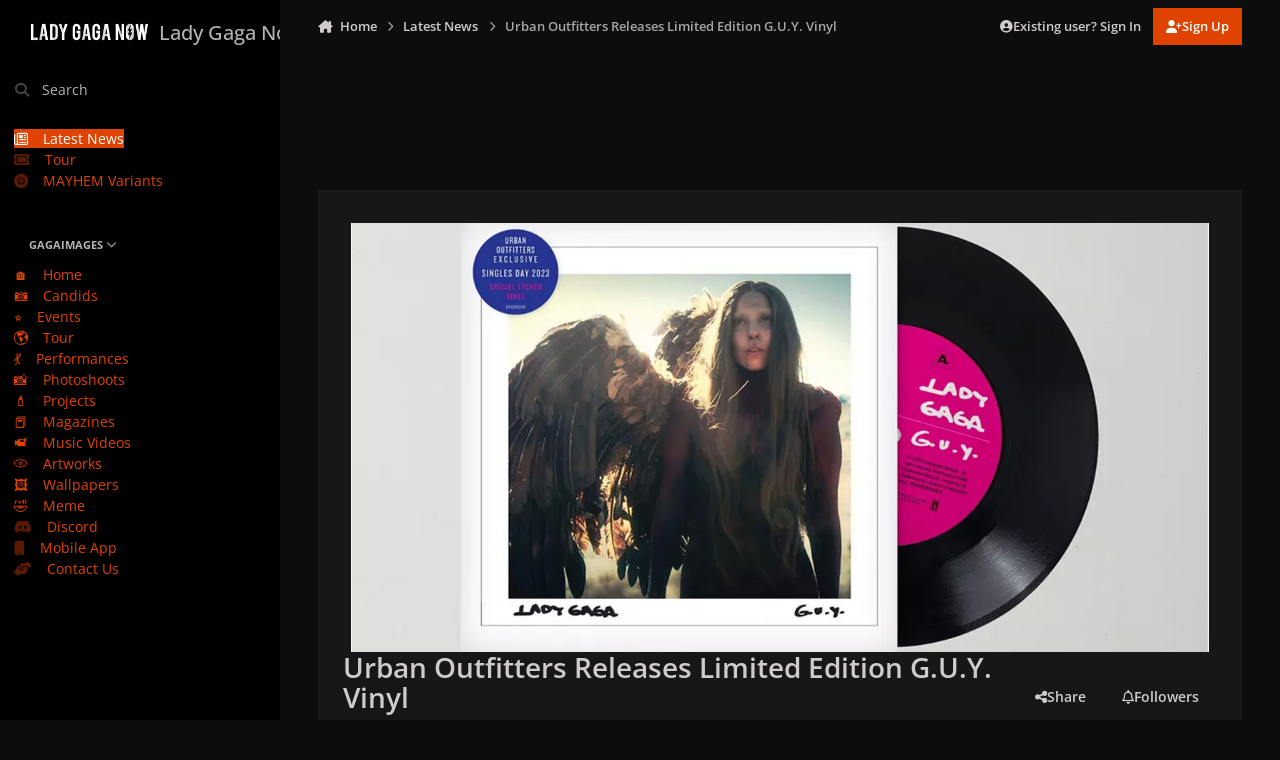

--- FILE ---
content_type: text/html;charset=UTF-8
request_url: https://ladygaganow.net/news/2023-gaga-vinyl-singles-day/
body_size: 19557
content:
<!DOCTYPE html>
<html lang="en-US" dir="ltr" 

data-ips-path="/news/2023-gaga-vinyl-singles-day/"
data-ips-scheme='dark'
data-ips-scheme-active='dark'
data-ips-scheme-default='dark'
data-ips-theme="20"
data-ips-scheme-toggle="false"


    data-ips-guest


data-ips-theme-setting-change-scheme='0'
data-ips-theme-setting-link-panels='1'
data-ips-theme-setting-nav-bar-icons='0'
data-ips-theme-setting-mobile-icons-location='footer'
data-ips-theme-setting-mobile-footer-labels='1'
data-ips-theme-setting-sticky-sidebar='1'
data-ips-theme-setting-flip-sidebar='0'

data-ips-layout='side'



>
	<head data-ips-hook="head">
		<meta charset="utf-8">
		<title data-ips-hook="title">Urban Outfitters Releases Limited Edition G.U.Y. Vinyl - Latest News</title>
		
		
		
		

		


		
			
      	<script src="https://www.gstatic.com/firebasejs/7.19.1/firebase-app.js" type="6ca54a578af5ea2766cec6cd-text/javascript"></script>
		<script src="https://www.gstatic.com/firebasejs/7.19.1/firebase-analytics.js" type="6ca54a578af5ea2766cec6cd-text/javascript"></script>
		<script type="6ca54a578af5ea2766cec6cd-text/javascript">
          var firebaseConfig = {
            apiKey: "AIzaSyCZ7CRsQj077-5uonHM8Z_ivpddbkA-5aA",
            authDomain: "gaganow-e032e.firebaseapp.com",
            databaseURL: "https://gaganow-e032e.firebaseio.com",
            projectId: "gaganow-e032e",
            storageBucket: "gaganow-e032e.appspot.com",
            messagingSenderId: "233854206389",
            appId: "1:233854206389:web:ba6b40648e15af3ed099fc",
            measurementId: "G-5ZC5GB0GSY"
          };
          firebase.initializeApp(firebaseConfig);
          firebase.analytics();
		</script>
		
		
		
		
		


	<!--!Font Awesome Free 6 by @fontawesome - https://fontawesome.com License - https://fontawesome.com/license/free Copyright 2024 Fonticons, Inc.-->
	<link rel='stylesheet' href='//ladygaganow.net/applications/core/interface/static/fontawesome/css/all.min.css?v=6.7.2'>



	<link rel='stylesheet' href='//ladygaganow.net/static/css/core_global_framework_framework.css?v=6d4e6a18751766844559'>

	<link rel='stylesheet' href='//ladygaganow.net/static/css/core_front_core.css?v=6d4e6a18751766844559'>

	<link rel='stylesheet' href='//ladygaganow.net/static/css/cms_front_records_record.css?v=6d4e6a18751766844559'>


<!-- Content Config CSS Properties -->
<style id="contentOptionsCSS">
    :root {
        --i-embed-max-width: 1000px;
        --i-embed-default-width: 1000px;
        --i-embed-media-max-width: 100%;
    }
</style>



	
		<link rel='stylesheet' href='https://ladygaganow.net/uploads/monthly_2025_07/theme.css.4642f9de4ebaece520cf6f590228be99.css'>
	
	
	<style id="themeVariables">
		
			:root{

--dark__i-primary: hsl(18 100% 44%);
--dark__i-primary-relative-l: 41;
--dark__i-secondary: hsl(212 53% 40%);
--dark__i-secondary-relative-l: 35;
--dark__i-base-l: 1;
--dark__i-base-c: 3;
--dark__i-base-h: 18;
--set__i-default-scheme: dark;
--set__i-change-scheme: 0;
--set__logo-dark: url('blob:https://ladygaganow.net/7e69e49f-25a5-4f10-bac2-274a95e900c1');
--set__mobile-logo-dark: url('blob:https://ladygaganow.net/da7c84c8-33d3-46c3-8e2f-556297a7e385');
--data-ips-theme-setting-change-scheme: 0;
--set__i-font-family: var(--i-font-family_open-sans);
--set__i-design-radius: 0;
--dark__i-headerMobile--ba-co: var(--i-primary);
--i-button--bo-ra: 0;
--dark__i-navPanel--ba-co: hsl(22 2% 0%);
--dark__i-dashHeader--ba-co: var(--i-primary-light);
--set__i-design-shadow: 0;
--dark__i-color_hard: var(--i-base-contrast_4);
--dark__i-link--co: var(--i-color_primary);

}
		
	</style>

	
		<style id="themeCustomCSS">
			 :is(.ipsFigure--contain, .ipsMasonry) .ipsFigure__main > :is(video, img){object-fit:cover;}.ipsMessage.ipsMessage--acp.ipsMessage--warning{display:none;}
		</style>
	

	


		



	<meta name="viewport" content="width=device-width, initial-scale=1, viewport-fit=cover">
	<meta name="apple-mobile-web-app-status-bar-style" content="black-translucent">
	
	
	
		<meta name="twitter:card" content="summary_large_image">
	
	
		
			<meta name="twitter:site" content="@ladygaganownet">
		
	
	
		
			
				
					<meta property="og:url" content="https://ladygaganow.net/news/2023-gaga-vinyl-singles-day/">
				
			
		
	
		
			
				
					<meta property="og:title" content="Urban Outfitters Releases Limited Edition G.U.Y. Vinyl">
				
			
		
	
		
			
				
					<meta property="og:type" content="website">
				
			
		
	
		
			
				
					<meta name="description" content="A first-ever pressing of Lady Gaga’s 2013 single &quot;G.U.Y.&quot;.">
				
			
		
	
		
			
				
					<meta property="og:description" content="A first-ever pressing of Lady Gaga’s 2013 single &quot;G.U.Y.&quot;.">
				
			
		
	
		
			
				
					<meta property="og:updated_time" content="2023-11-07T17:50:50Z">
				
			
		
	
		
			
				
					<meta name="keywords" content="lady gaga, new vinyl, g.u.y. artpop, urban outfitters, singles day">
				
			
		
	
		
			
				
					<meta property="og:image" content="https://ladygaganow.net/uploads/monthly_2023_11/2023-limited-guy.jpg.8351e57b49bab41cc72a31938debebeb.jpg">
				
			
		
	
	
		
			<link rel="canonical" href="https://ladygaganow.net/news/2023-gaga-vinyl-singles-day/">
		
	
	
	
	
	
	<link rel="manifest" href="https://ladygaganow.net/manifest.webmanifest/">
	
		<meta name="theme-color" content="#e04300">
	
	
		<link rel="mask-icon" href="https://ladygaganow.net/uploads/monthly_2020_09/1858216351_Asset1.svg?v=1739748616" color="#e04300">
	

	
	
		
	
		
	
		
	
		
	
		
	
		
	
		
	
		
	
		
	
		
	
		
	
		
	
		
	
		
	
		
	
		
	
		
	
		
	
		
	
		
	
		
	
		
	
		
	
		
			<link rel="apple-touch-icon" href="https://ladygaganow.net/uploads/monthly_2025_02/apple-touch-icon-180x180.png?v=1739748616">
		
	

	
	


		

	
	<link rel='icon' href='https://ladygaganow.net/uploads/monthly_2020_09/favico.png' type="image/png">

	</head>
	<body data-ips-hook="body" class="ipsApp ipsApp_front  cCmsDatabase_latest-news" data-contentClass="IPS\cms\Records7" data-controller="core.front.core.app" data-pageApp="cms" data-pageLocation="front" data-pageModule="pages" data-pageController="page" data-id="809" >
		<a href="#ipsLayout__main" class="ipsSkipToContent">Jump to content</a>
		
		
		

<i-pull-to-refresh aria-hidden="true">
	<div class="iPullToRefresh"></div>
</i-pull-to-refresh>
		


	<i-pwa-install id="ipsPwaInstall">
		
		
			
		
			
		
			
		
			
		
			
		
			
		
			
		
			
		
			
		
			
		
			
		
			
		
			
		
			
		
			
		
			
		
			
		
			
		
			
		
			
		
			
		
			
		
			
		
			
				<img src="https://ladygaganow.net/uploads/monthly_2025_02/apple-touch-icon-180x180.png" alt="" width="180" height="180" class="iPwaInstall__icon">
			
		
		<div class="iPwaInstall__content">
			<div class="iPwaInstall__title">View in the app</div>
			<p class="iPwaInstall__desc">A better way to browse. <strong>Learn more</strong>.</p>
		</div>
		<button type="button" class="iPwaInstall__learnMore" popovertarget="iPwaInstall__learnPopover">Learn more</button>
		<button type="button" class="iPwaInstall__dismiss" id="iPwaInstall__dismiss"><span aria-hidden="true">&times;</span><span class="ipsInvisible">Dismiss</span></button>
	</i-pwa-install>
	
	<i-card popover id="iPwaInstall__learnPopover">
		<button class="iCardDismiss" type="button" tabindex="-1" popovertarget="iPwaInstall__learnPopover" popovertargetaction="hide">Close</button>
		<div class="iCard">
			<div class="iCard__content iPwaInstallPopover">
				<div class="i-flex i-gap_2">
					
						
					
						
					
						
					
						
					
						
					
						
					
						
					
						
					
						
					
						
					
						
					
						
					
						
					
						
					
						
					
						
					
						
					
						
					
						
					
						
					
						
					
						
					
						
					
						
							<img src="https://ladygaganow.net/uploads/monthly_2025_02/apple-touch-icon-180x180.png" alt="" width="180" height="180" class="iPwaInstallPopover__icon">
						
					
					<div class="i-flex_11 i-align-self_center">
						<div class="i-font-weight_700 i-color_hard">Lady Gaga Now</div>
						<p>A full-screen app on your home screen with push notifications, badges and more.</p>
					</div>
				</div>

				<div class="iPwaInstallPopover__ios">
					<div class="iPwaInstallPopover__title">
						<svg xmlns="http://www.w3.org/2000/svg" viewBox="0 0 384 512"><path d="M318.7 268.7c-.2-36.7 16.4-64.4 50-84.8-18.8-26.9-47.2-41.7-84.7-44.6-35.5-2.8-74.3 20.7-88.5 20.7-15 0-49.4-19.7-76.4-19.7C63.3 141.2 4 184.8 4 273.5q0 39.3 14.4 81.2c12.8 36.7 59 126.7 107.2 125.2 25.2-.6 43-17.9 75.8-17.9 31.8 0 48.3 17.9 76.4 17.9 48.6-.7 90.4-82.5 102.6-119.3-65.2-30.7-61.7-90-61.7-91.9zm-56.6-164.2c27.3-32.4 24.8-61.9 24-72.5-24.1 1.4-52 16.4-67.9 34.9-17.5 19.8-27.8 44.3-25.6 71.9 26.1 2 49.9-11.4 69.5-34.3z"/></svg>
						<span>To install this app on iOS and iPadOS</span>
					</div>
					<ol class="ipsList ipsList--bullets i-color_soft i-margin-top_2">
						<li>Tap the <svg xmlns='http://www.w3.org/2000/svg' viewBox='0 0 416 550.4' class='iPwaInstallPopover__svg'><path d='M292.8 129.6 208 44.8l-84.8 84.8-22.4-22.4L208 0l107.2 107.2-22.4 22.4Z'/><path d='M192 22.4h32v336h-32v-336Z'/><path d='M368 550.4H48c-27.2 0-48-20.8-48-48v-288c0-27.2 20.8-48 48-48h112v32H48c-9.6 0-16 6.4-16 16v288c0 9.6 6.4 16 16 16h320c9.6 0 16-6.4 16-16v-288c0-9.6-6.4-16-16-16H256v-32h112c27.2 0 48 20.8 48 48v288c0 27.2-20.8 48-48 48Z'/></svg> Share icon in Safari</li>
						<li>Scroll the menu and tap <strong>Add to Home Screen</strong>.</li>
						<li>Tap <strong>Add</strong> in the top-right corner.</li>
					</ol>
				</div>
				<div class="iPwaInstallPopover__android">
					<div class="iPwaInstallPopover__title">
						<svg xmlns="http://www.w3.org/2000/svg" viewBox="0 0 576 512"><path d="M420.6 301.9a24 24 0 1 1 24-24 24 24 0 0 1 -24 24m-265.1 0a24 24 0 1 1 24-24 24 24 0 0 1 -24 24m273.7-144.5 47.9-83a10 10 0 1 0 -17.3-10h0l-48.5 84.1a301.3 301.3 0 0 0 -246.6 0L116.2 64.5a10 10 0 1 0 -17.3 10h0l47.9 83C64.5 202.2 8.2 285.6 0 384H576c-8.2-98.5-64.5-181.8-146.9-226.6"/></svg>
						<span>To install this app on Android</span>
					</div>
					<ol class="ipsList ipsList--bullets i-color_soft i-margin-top_2">
						<li>Tap the 3-dot menu (⋮) in the top-right corner of the browser.</li>
						<li>Tap <strong>Add to Home screen</strong> or <strong>Install app</strong>.</li>
						<li>Confirm by tapping <strong>Install</strong>.</li>
					</ol>
				</div>
			</div>
		</div>
	</i-card>

		
		<div class="ipsLayout" id="ipsLayout" data-ips-hook="layout">
			
				
					
<div class="ipsNavPanel" data-ips-hook="navigationPanel">
	
<a href="https://ladygaganow.net/" data-ips-hook="logo" class="ipsLogo ipsLogo--side" accesskey="1">
	
		

		

    
    
    
    <picture class='ipsLogo__image ipsLogo__image--dark'>
        <source srcset="[data-uri]" media="(max-width: 979px)">
        <img src="https://ladygaganow.net/uploads/monthly_2025_02/1649277474_LOGOFULL_193cf9.png" width="2000" height="453" alt='Lady Gaga Now' data-ips-theme-image='logo-dark'>
    </picture>

	
  	<div class="ipsLogo__text">
		<span class="ipsLogo__name" data-ips-theme-text="set__i-logo-text">Lady Gaga Now</span>
		
			<span class="ipsLogo__slogan" data-ips-theme-text="set__i-logo-slogan"></span>
		
	</div>
</a>
	<nav class="ipsNavPanel__scroll" data-controller="core.front.core.navigationPanel">
		
<ul class="ipsNavPanel__nav" data-ips-hook="navigationColumn">
	
		<li>
			
			<div>
				<button class="ipsNavPanel__search" popovertarget="ipsSearchDialog" type="button"><span class="ipsNavPanel__icon" aria-hidden="true"><i class="fa-ips fa-ips--nav-panel"></i></span>Search</button>
			</div>
		</li>
	
	

	
		
		
			
		
		<li aria-current="page"  data-navapp="cms" data-ips-hook="navColumnItem">
			
			
				
					<a href="https://ladygaganow.net/news/"  data-navitem-id="85">
						<span class="ipsNavPanel__icon" aria-hidden="true">
							
								<i class="fa-regular fa-newspaper"></i>
							
						</span>
						<span>Latest News</span>
					</a>
				
			
		</li>
	

	
		
		
		<li  data-navapp="cms" data-ips-hook="navColumnItem">
			
			
				
					<a href="https://ladygaganow.net/tour/"  data-navitem-id="97">
						<span class="ipsNavPanel__icon" aria-hidden="true">
							
								<i class="fa-solid fa-ticket"></i>
							
						</span>
						<span>Tour</span>
					</a>
				
			
		</li>
	

	
		
		
		<li  data-navapp="cms" data-ips-hook="navColumnItem">
			
			
				
					<a href="https://ladygaganow.net/mayhem-variants/"  data-navitem-id="96">
						<span class="ipsNavPanel__icon" aria-hidden="true">
							
								<i class="fa-solid fa-record-vinyl"></i>
							
						</span>
						<span>MAYHEM Variants</span>
					</a>
				
			
		</li>
	

	
		
		
		<li  data-navapp="core" data-ips-hook="navColumnItem">
			
			
				
					<button class="" aria-expanded="true"  aria-controls="elNavSecondary_46" data-ipscontrols type="button" data-action="collapseLinks">
						<span class="ipsNavPanel__icon" aria-hidden="true">
							
								<i class="fa-solid fa-photo-film"></i>
							
						</span>
						<span>GAGAIMAGES</span>
						<i class="fa-solid fa-angle-down ipsNavPanel__toggle-list"></i>
					</button>
					<ul id="elNavSecondary_46" data-ips-hidden-animation="slide-fade" data-ips-hidden-event="ips:toggleSidePanelNav"  data-id="46">
						

	
		
		
		<li  data-navapp="core" data-ips-hook="navColumnItem">
			
			
				
					<a href="https://ladygaganow.net/gallery/"  data-navitem-id="67">
						<span class="ipsNavPanel__icon" aria-hidden="true">
							
								🏠
							
						</span>
						<span>Home</span>
					</a>
				
			
		</li>
	

	
		
		
		<li  data-navapp="core" data-ips-hook="navColumnItem">
			
			
				
					<a href="https://ladygaganow.net/gallery/category/24-candids/"  data-navitem-id="47">
						<span class="ipsNavPanel__icon" aria-hidden="true">
							
								📷
							
						</span>
						<span>Candids</span>
					</a>
				
			
		</li>
	

	
		
		
		<li  data-navapp="core" data-ips-hook="navColumnItem">
			
			
				
					<a href="https://ladygaganow.net/gallery/category/2-public-appearances/"  data-navitem-id="48">
						<span class="ipsNavPanel__icon" aria-hidden="true">
							
								⭐
							
						</span>
						<span>Events</span>
					</a>
				
			
		</li>
	

	
		
		
		<li  data-navapp="core" data-ips-hook="navColumnItem">
			
			
				
					<a href="https://ladygaganow.net/gallery/category/3-tours-concerts/"  data-navitem-id="49">
						<span class="ipsNavPanel__icon" aria-hidden="true">
							
								🌎
							
						</span>
						<span>Tour</span>
					</a>
				
			
		</li>
	

	
		
		
		<li  data-navapp="core" data-ips-hook="navColumnItem">
			
			
				
					<a href="https://ladygaganow.net/gallery/category/81-live-performances/"  data-navitem-id="50">
						<span class="ipsNavPanel__icon" aria-hidden="true">
							
								💃
							
						</span>
						<span>Performances</span>
					</a>
				
			
		</li>
	

	
		
		
		<li  data-navapp="core" data-ips-hook="navColumnItem">
			
			
				
					<a href="https://ladygaganow.net/gallery/category/4-studio-photo-shoots/"  data-navitem-id="51">
						<span class="ipsNavPanel__icon" aria-hidden="true">
							
								📸
							
						</span>
						<span>Photoshoots</span>
					</a>
				
			
		</li>
	

	
		
		
		<li  data-navapp="core" data-ips-hook="navColumnItem">
			
			
				
					<a href="https://ladygaganow.net/gallery/category/5-projects-campaigns-entertainment/"  data-navitem-id="52">
						<span class="ipsNavPanel__icon" aria-hidden="true">
							
								💄
							
						</span>
						<span>Projects</span>
					</a>
				
			
		</li>
	

	
		
		
		<li  data-navapp="core" data-ips-hook="navColumnItem">
			
			
				
					<a href="https://ladygaganow.net/gallery/category/17-magazines-scans/"  data-navitem-id="53">
						<span class="ipsNavPanel__icon" aria-hidden="true">
							
								📕
							
						</span>
						<span>Magazines</span>
					</a>
				
			
		</li>
	

	
		
		
		<li  data-navapp="core" data-ips-hook="navColumnItem">
			
			
				
					<a href="https://ladygaganow.net/gallery/category/6-music-videos/"  data-navitem-id="54">
						<span class="ipsNavPanel__icon" aria-hidden="true">
							
								📹
							
						</span>
						<span>Music Videos</span>
					</a>
				
			
		</li>
	

	
		
		
		<li  data-navapp="core" data-ips-hook="navColumnItem">
			
			
				
					<a href="https://ladygaganow.net/gallery/category/8-artworks-mockups-collectibles/"  data-navitem-id="55">
						<span class="ipsNavPanel__icon" aria-hidden="true">
							
								💿
							
						</span>
						<span>Artworks</span>
					</a>
				
			
		</li>
	

	
		
		
		<li  data-navapp="core" data-ips-hook="navColumnItem">
			
			
				
					<a href="https://ladygaganow.net/gallery/category/322-mobile-wallpapers/" target="_blank"  rel="noopener"  data-navitem-id="94">
						<span class="ipsNavPanel__icon" aria-hidden="true">
							
								🖼️
							
						</span>
						<span>Wallpapers</span>
					</a>
				
			
		</li>
	

	
		
		
		<li  data-navapp="core" data-ips-hook="navColumnItem">
			
			
				
					<a href="https://ladygaganow.net/gallery/category/223-meme/"  data-navitem-id="56">
						<span class="ipsNavPanel__icon" aria-hidden="true">
							
								🤣
							
						</span>
						<span>Meme</span>
					</a>
				
			
		</li>
	

					</ul>
				
			
		</li>
	

	
		
		
		<li  data-navapp="core" data-ips-hook="navColumnItem">
			
			
				
					<a href="https://discord.gg/PsQVrCMDgd" target="_blank"  rel="noopener"  data-navitem-id="92">
						<span class="ipsNavPanel__icon" aria-hidden="true">
							
								<i class="fa-brands fa-discord"></i>
							
						</span>
						<span>Discord</span>
					</a>
				
			
		</li>
	

	
		
		
		<li  data-navapp="core" data-ips-hook="navColumnItem">
			
			
				
					<a href="https://onelink.to/app-lgn" target="_blank"  rel="noopener"  data-navitem-id="79">
						<span class="ipsNavPanel__icon" aria-hidden="true">
							
								<i class="fa-solid fa-mobile"></i>
							
						</span>
						<span>Mobile App</span>
					</a>
				
			
		</li>
	

	
		
		
		<li  data-navapp="core" data-ips-hook="navColumnItem">
			
			
				
					<a href="https://ladygaganow.net/contact/"  data-navitem-id="77">
						<span class="ipsNavPanel__icon" aria-hidden="true">
							
								<i class="fa-solid fa-handshake-angle"></i>
							
						</span>
						<span>Contact Us</span>
					</a>
				
			
		</li>
	

	

</ul>
	</nav>
</div>

<script type="6ca54a578af5ea2766cec6cd-text/javascript">
	(() => {
		const pos = sessionStorage.getItem('navigationPanelScroll');
		if(!pos) return;
		document.querySelector('[data-controller="core.front.core.navigationPanel"]').scrollTop = pos;
	})();
</script>
				
			
			<div class="ipsLayout__app" data-ips-hook="app">
				
				<div data-ips-hook="mobileHeader" class="ipsMobileHeader ipsResponsive_header--mobile">
					
<a href="https://ladygaganow.net/" data-ips-hook="logo" class="ipsLogo ipsLogo--mobile" accesskey="1">
	
		

		

    
    
    
    <picture class='ipsLogo__image ipsLogo__image--dark'>
        <source srcset="[data-uri]" media="(min-width: 980px)">
        <img src="https://ladygaganow.net/uploads/monthly_2025_02/141447953_LOGOFULL_64b45c.png" width="2000" height="453" alt='Lady Gaga Now' data-ips-theme-image='mobile-logo-dark'>
    </picture>

	
  	<div class="ipsLogo__text">
		<span class="ipsLogo__name" data-ips-theme-text="set__i-logo-text">Lady Gaga Now</span>
		
			<span class="ipsLogo__slogan" data-ips-theme-text="set__i-logo-slogan"></span>
		
	</div>
</a>
					
<ul data-ips-hook="mobileNavHeader" class="ipsMobileNavIcons ipsResponsive_header--mobile">
	
		<li data-el="guest">
			<button type="button" class="ipsMobileNavIcons__button ipsMobileNavIcons__button--primary" aria-controls="ipsOffCanvas--guest" aria-expanded="false" data-ipscontrols>
				<span>Sign In</span>
			</button>
		</li>
	
	
	
		
	
    
	
	
</ul>
				</div>
				
				


				
					
<nav class="ipsBreadcrumb ipsBreadcrumb--mobile ipsResponsive_header--mobile" aria-label="Breadcrumbs" >
	<ol itemscope itemtype="https://schema.org/BreadcrumbList" class="ipsBreadcrumb__list">
		<li itemprop="itemListElement" itemscope itemtype="https://schema.org/ListItem">
			<a title="Home" href="https://ladygaganow.net/" itemprop="item">
				<i class="fa-solid fa-house-chimney"></i> <span itemprop="name">Home</span>
			</a>
			<meta itemprop="position" content="1">
		</li>
		
		
		
			
				<li itemprop="itemListElement" itemscope itemtype="https://schema.org/ListItem">
					<a href="https://ladygaganow.net/news/" itemprop="item">
						<span itemprop="name">Latest News </span>
					</a>
					<meta itemprop="position" content="2">
				</li>
			
			
		
			
				<li aria-current="location" itemprop="itemListElement" itemscope itemtype="https://schema.org/ListItem">
					<span itemprop="name">Urban Outfitters Releases Limited Edition G.U.Y. Vinyl</span>
					<meta itemprop="position" content="3">
				</li>
			
			
		
	</ol>
	<ul class="ipsBreadcrumb__feed" data-ips-hook="feed">
		
		<li >
			<a data-action="defaultStream" href="https://ladygaganow.net/discover/" ><i class="fa-regular fa-file-lines"></i> <span data-role="defaultStreamName">All Activity</span></a>
		</li>
	</ul>
</nav>
				
				
					
						<div class="ipsNavPanelBreadcrumbs ipsResponsive_header--desktop" data-ips-hook="navPanelBreadcrumbs">
							<div class="ipsWidth ipsHeader__align">
								
<nav class="ipsBreadcrumb ipsBreadcrumb--top " aria-label="Breadcrumbs" >
	<ol itemscope itemtype="https://schema.org/BreadcrumbList" class="ipsBreadcrumb__list">
		<li itemprop="itemListElement" itemscope itemtype="https://schema.org/ListItem">
			<a title="Home" href="https://ladygaganow.net/" itemprop="item">
				<i class="fa-solid fa-house-chimney"></i> <span itemprop="name">Home</span>
			</a>
			<meta itemprop="position" content="1">
		</li>
		
		
		
			
				<li itemprop="itemListElement" itemscope itemtype="https://schema.org/ListItem">
					<a href="https://ladygaganow.net/news/" itemprop="item">
						<span itemprop="name">Latest News </span>
					</a>
					<meta itemprop="position" content="2">
				</li>
			
			
		
			
				<li aria-current="location" itemprop="itemListElement" itemscope itemtype="https://schema.org/ListItem">
					<span itemprop="name">Urban Outfitters Releases Limited Edition G.U.Y. Vinyl</span>
					<meta itemprop="position" content="3">
				</li>
			
			
		
	</ol>
	<ul class="ipsBreadcrumb__feed" data-ips-hook="feed">
		
		<li >
			<a data-action="defaultStream" href="https://ladygaganow.net/discover/" ><i class="fa-regular fa-file-lines"></i> <span data-role="defaultStreamName">All Activity</span></a>
		</li>
	</ul>
</nav>
								

	<ul id="elUserNav" data-ips-hook="userBarGuest" class="ipsUserNav ipsUserNav--guest">
        
		
        
        
        
            
            <li id="elSignInLink" data-el="sign-in">
                <button type="button" id="elUserSignIn" popovertarget="elUserSignIn_menu" class="ipsUserNav__link">
                	<i class="fa-solid fa-circle-user"></i>
                	<span class="ipsUserNav__text">Existing user? Sign In</span>
                </button>                
                
<i-dropdown popover id="elUserSignIn_menu">
	<div class="iDropdown">
		<form accept-charset='utf-8' method='post' action='https://ladygaganow.net/login/'>
			<input type="hidden" name="csrfKey" value="0bcc4b9a3ecb1caf9c4bbacce6c10ccd">
			<input type="hidden" name="ref" value="aHR0cHM6Ly9sYWR5Z2FnYW5vdy5uZXQvbmV3cy8yMDIzLWdhZ2EtdmlueWwtc2luZ2xlcy1kYXkv">
			<div data-role="loginForm">
				
				
				
					<div class='ipsColumns ipsColumns--lines'>
						<div class='ipsColumns__primary' id='elUserSignIn_internal'>
							
<div class="">
	<h4 class="ipsTitle ipsTitle--h3 i-padding_2 i-padding-bottom_0 i-color_hard">Sign In</h4>
	<ul class='ipsForm ipsForm--vertical ipsForm--login-popup'>
		<li class="ipsFieldRow ipsFieldRow--noLabel ipsFieldRow--fullWidth">
			<label class="ipsFieldRow__label" for="login_popup_email">Email Address</label>
			<div class="ipsFieldRow__content">
                <input type="email" class='ipsInput ipsInput--text' placeholder="Email Address" name="auth" autocomplete="email" id='login_popup_email'>
			</div>
		</li>
		<li class="ipsFieldRow ipsFieldRow--noLabel ipsFieldRow--fullWidth">
			<label class="ipsFieldRow__label" for="login_popup_password">Password</label>
			<div class="ipsFieldRow__content">
				<input type="password" class='ipsInput ipsInput--text' placeholder="Password" name="password" autocomplete="current-password" id='login_popup_password'>
			</div>
		</li>
		<li class="ipsFieldRow ipsFieldRow--checkbox">
			<input type="checkbox" name="remember_me" id="remember_me_checkbox_popup" value="1" checked class="ipsInput ipsInput--toggle">
			<div class="ipsFieldRow__content">
				<label class="ipsFieldRow__label" for="remember_me_checkbox_popup">Remember me</label>
				<div class="ipsFieldRow__desc">Not recommended on shared computers</div>
			</div>
		</li>
		<li class="ipsSubmitRow">
			<button type="submit" name="_processLogin" value="usernamepassword" class="ipsButton ipsButton--primary i-width_100p">Sign In</button>
			
				<p class="i-color_soft i-link-color_inherit i-font-weight_500 i-font-size_-1 i-margin-top_2">
					
						<a href='https://ladygaganow.net/lostpassword/' data-ipsDialog data-ipsDialog-title='Forgot your password?'>
					
					Forgot your password?</a>
				</p>
			
		</li>
	</ul>
</div>
						</div>
						<div class='ipsColumns__secondary i-basis_280'>
							<div id='elUserSignIn_external'>
								<p class='ipsTitle ipsTitle--h3 i-padding_2 i-padding-bottom_0 i-color_soft'>Or sign in with...</p>
								<div class='i-grid i-gap_2 i-padding_2'>
									
										<div>
											

<button type="submit" name="_processLogin" value="3" class='ipsSocial ipsSocial--twitter' style="background-color: #000000">
	
		<span class='ipsSocial__icon'>
			
				
					<svg xmlns="http://www.w3.org/2000/svg" viewBox="0 0 512 512"><path d="M389.2 48h70.6L305.6 224.2 487 464H345L233.7 318.6 106.5 464H35.8L200.7 275.5 26.8 48H172.4L272.9 180.9 389.2 48zM364.4 421.8h39.1L151.1 88h-42L364.4 421.8z"/></svg>
				
			
		</span>
		<span class='ipsSocial__text'>Sign in with X</span>
	
</button>
										</div>
									
										<div>
											

<button type="submit" name="_processLogin" value="5" class='ipsSocial ipsSocial--facebook' style="background-color: #3a579a">
	
		<span class='ipsSocial__icon'>
			
				
					<svg xmlns="http://www.w3.org/2000/svg" viewBox="0 0 320 512"><path d="M80 299.3V512H196V299.3h86.5l18-97.8H196V166.9c0-51.7 20.3-71.5 72.7-71.5c16.3 0 29.4 .4 37 1.2V7.9C291.4 4 256.4 0 236.2 0C129.3 0 80 50.5 80 159.4v42.1H14v97.8H80z"/></svg>
				
			
		</span>
		<span class='ipsSocial__text'>Sign in with Facebook</span>
	
</button>
										</div>
									
								</div>
							</div>
						</div>
					</div>
				
			</div>
		</form>
	</div>
</i-dropdown>
            </li>
            
        
		
			<li data-el="sign-up">
				
					<a href="https://ladygaganow.net/register/" class="ipsUserNav__link ipsUserNav__link--sign-up" data-ipsdialog data-ipsdialog-size="narrow" data-ipsdialog-title="Sign Up"  id="elRegisterButton">
						<i class="fa-solid fa-user-plus"></i>
						<span class="ipsUserNav__text">Sign Up</span>
					</a>
				
			</li>
		
		
	</ul>

							</div>
						</div>
					
				
				<main data-ips-hook="main" class="ipsLayout__main" id="ipsLayout__main" tabindex="-1">
					<div class="ipsWidth ipsWidth--main-content">
						<div class="ipsContentWrap">
							
							

							<div class="ipsLayout__columns">
								<section data-ips-hook="primaryColumn" class="ipsLayout__primary-column">
									
									
									
                                    
									

	





    
    



<section
	class="cWidgetContainer cWidgetContainer--main"
	
	data-role='widgetReceiver'
	data-orientation='horizontal'
	data-widgetArea='header'
	style=""
	
	    data-widget-layout="wrap"
    
	    data-widget-area-id="0"
    
	    data-widget-full-width-items=""
    
	    data-restrict-nesting="1"
    
    
>
    
    
    
        



<section
	class="cWidgetContainer cWidgetContainer--isWidget"
	
	data-role='widgetReceiver'
	data-orientation='horizontal'
	data-widgetArea='header'
	style=""
	
	    data-widget-layout="table"
    
	    data-widget-area-id="1"
    
	    data-widget-full-width-items=""
    
	    data-widget-show-images="1"
    
	    data-widget-orientation="horizontal"
    
	    data-restrict-nesting="1"
    
    
>
    
    
    

    
        
        <div class="ipsWidget__content--wrap">
            <div
                class='ipsWidget ipsWidget--transparent ipsWidget--horizontal'  data-blocktitle="Advertisements" data-blockID="app_core_advertisements_91f9f2" data-blockErrorMessage="This block cannot be shown. This could be because it needs configuring, is unable to show on this page, or will show after reloading this page." data-menuStyle="menu" data-blockConfig="1"
                data-controller='core.front.widgets.block'
            >
                


	<section class="ipsWidget__content ipsWidget__content--tnemesitrevda i-text-align_center">	
		
			<script async src="https://pagead2.googlesyndication.com/pagead/js/adsbygoogle.js?client=ca-pub-3842148375377378" crossorigin="anonymous" type="6ca54a578af5ea2766cec6cd-text/javascript"></script>
<!-- Horizontal Add -->
<ins class="adsbygoogle"
     style="display:inline-block;width:728px;height:90px"
     data-ad-client="ca-pub-3842148375377378"
     data-ad-slot="8873291154"></ins>
<script type="6ca54a578af5ea2766cec6cd-text/javascript">
     (adsbygoogle = window.adsbygoogle || []).push({});
</script>
		
	</section>


            </div>
        </div>
        
    

    
</section>

    

    

    
</section>


									


<section class="ipsBox ipsBox--record ipsPull">
	<header class="ipsPageHeader ipsPageHeader--database-record">
		
			

<div class='ipsCoverPhoto' data-controller='core.global.core.coverPhoto' data-url="https://ladygaganow.net/news/2023-gaga-vinyl-singles-day/?&amp;csrfKey=0bcc4b9a3ecb1caf9c4bbacce6c10ccd" data-coverOffset='0' style='--offset:0' id='elCoverPhoto_1080400978'>
	
	
		<div class='ipsCoverPhoto__container'>
			<img src='https://ladygaganow.net/uploads/monthly_2023_11/2023-limited-guy.jpg.8351e57b49bab41cc72a31938debebeb.jpg' class='ipsCoverPhoto__image' data-action="toggleCoverPhoto" alt='' loading='lazy'>
		</div>
	
	
</div>

		
		<div class="ipsPageHeader__row">
			<div class='ipsPageHeader__primary'>
				<div class='ipsPageHeader__title'>
					<h1>
						
							<span class=''>Urban Outfitters Releases Limited Edition G.U.Y. Vinyl</span>
						
					</h1>
					<div class="ipsBadges"></div>
				</div>
				
				
			</div>
			<div class='ipsButtons'>
				
					


    <button type="button" id="elShareItem_1381625364" popovertarget="elShareItem_1381625364_menu" class='ipsButton ipsButton--share ipsButton--inherit '>
        <i class='fa-solid fa-share-nodes'></i><span class="ipsButton__label">Share</span>
    </button>
    <i-dropdown popover id="elShareItem_1381625364_menu" data-controller="core.front.core.sharelink">
        <div class="iDropdown">
            <div class='i-padding_2'>
                
                
                <span data-ipsCopy data-ipsCopy-flashmessage>
                    <a href="https://ladygaganow.net/news/2023-gaga-vinyl-singles-day/" class="ipsPageActions__mainLink" data-role="copyButton" data-clipboard-text="https://ladygaganow.net/news/2023-gaga-vinyl-singles-day/" data-ipstooltip title='Copy Link to Clipboard'><i class="fa-regular fa-copy"></i> https://ladygaganow.net/news/2023-gaga-vinyl-singles-day/</a>
                </span>
                <ul class='ipsList ipsList--inline i-justify-content_center i-gap_1 i-margin-top_2'>
                    
                        <li>
<a href="https://x.com/share?url=https%3A%2F%2Fladygaganow.net%2Fnews%2F2023-gaga-vinyl-singles-day%2F" class="ipsShareLink ipsShareLink--x" target="_blank" data-role="shareLink" title='Share on X' data-ipsTooltip rel='nofollow noopener'>
    <i class="fa-brands fa-x-twitter"></i>
</a></li>
                    
                        <li>
<a href="https://www.facebook.com/sharer/sharer.php?u=https%3A%2F%2Fladygaganow.net%2Fnews%2F2023-gaga-vinyl-singles-day%2F" class="ipsShareLink ipsShareLink--facebook" target="_blank" data-role="shareLink" title='Share on Facebook' data-ipsTooltip rel='noopener nofollow'>
	<i class="fa-brands fa-facebook"></i>
</a></li>
                    
                        <li>
<a href="https://www.reddit.com/submit?url=https%3A%2F%2Fladygaganow.net%2Fnews%2F2023-gaga-vinyl-singles-day%2F&amp;title=Urban+Outfitters+Releases+Limited+Edition+G.U.Y.+Vinyl" rel="nofollow noopener" class="ipsShareLink ipsShareLink--reddit" target="_blank" title='Share on Reddit' data-ipsTooltip>
	<i class="fa-brands fa-reddit"></i>
</a></li>
                    
                </ul>
                
                    <button class='ipsHide ipsButton ipsButton--small ipsButton--inherit ipsButton--wide i-margin-top_2' data-controller='core.front.core.webshare' data-role='webShare' data-webShareTitle='Urban Outfitters Releases Limited Edition G.U.Y. Vinyl' data-webShareText='Urban Outfitters Releases Limited Edition G.U.Y. Vinyl' data-webShareUrl='https://ladygaganow.net/news/2023-gaga-vinyl-singles-day/'>More sharing options...</button>
                
            </div>
        </div>
    </i-dropdown>

				
				
				

<div data-followApp='cms' data-followArea='records7' data-followID='809' data-controller='core.front.core.followButton'>
	

	<a data-ips-hook="guest" href="https://ladygaganow.net/login/" rel="nofollow" class="ipsButton ipsButton--follow" data-role="followButton" data-ipstooltip title="Sign in to follow this">
		<span>
			<i class="fa-regular fa-bell"></i>
			<span class="ipsButton__label">Followers</span>
		</span>
		
	</a>

</div>
			</div>
		</div>
		<div class="ipsPageHeader__row ipsPageHeader__row--footer">
			<div class='ipsPageHeader__primary'>
				<div class='ipsPhotoPanel ipsPhotoPanel--inline'>
					


	<a data-ips-hook="userPhotoWithUrl" href="https://ladygaganow.net/profile/7134-lazzarus/" rel="nofollow" data-ipshover data-ipshover-width="370" data-ipshover-target="https://ladygaganow.net/profile/7134-lazzarus/?do=hovercard"  class="ipsUserPhoto ipsUserPhoto--fluid" title="Go to Lazzarus's profile" data-group="11" aria-hidden="true" tabindex="-1">
		<img src="https://ladygaganow.net/uploads/monthly_2021_10/IMG_9583.thumb.JPG.ba25b631b472267e75ca12c09b84618e.JPG" alt="Lazzarus" loading="lazy">
	</a>

					<div class="ipsPhotoPanel__text">
						<p class="ipsPhotoPanel__primary">
							By 


<a href='https://ladygaganow.net/profile/7134-lazzarus/' rel="nofollow" data-ipsHover data-ipsHover-width='370' data-ipsHover-target='https://ladygaganow.net/profile/7134-lazzarus/?do=hovercard&amp;referrer=https%253A%252F%252Fladygaganow.net%252Fnews%252F2023-gaga-vinyl-singles-day%252F' title="Go to Lazzarus's profile" class="ipsUsername" translate="no"><span style='color:#2986cc'>Lazzarus</span></a>
							
							
						</p>
						<div class="ipsPhotoPanel__secondary"><time datetime='2023-11-07T17:50:00Z' title='11/07/2023 05:50  PM' data-short='2 yr' class='ipsTime ipsTime--long'><span class='ipsTime__long'>November 7, 2023</span><span class='ipsTime__short'>2 yr</span></time> &middot; 11,114 views</div>
					</div>
				</div>
			</div>
		</div>
	</header>

	

	<article>
		<div class='i-padding_3'>
			
			<section class="ipsRichText ipsRichText--user" data-controller='core.front.core.lightboxedImages'><p>
	<strong>Urban Outfitters</strong> announced an exclusive<strong> G.U.Y.</strong> 7-inch vinyl, limited to 5000 copies.
</p>

<p>
	Pre-order it <a href="https://go.skimresources.com?id=163883X1651767&amp;xs=1&amp;url=https%3A%2F%2Fwww.urbanoutfitters.com%2Fshop%2Fuo-exclusive-singles-day-limited-lp-67%3Fcolor%3D001%26type%3DREGULAR%26size%3DONE%2520SIZE%26quantity%3D1" rel="external nofollow">here</a>.
</p>

<p style="text-align: center;">
	<a class="ipsAttachLink ipsAttachLink_image" data-fileext="webp" data-fileid="1824" href="https://ladygaganow.net/uploads/monthly_2023_11/88188537_001_b.webp.210c92aa3960b16c1ce094357a90c215.webp" rel=""><img alt="88188537_001_b.webp" class="ipsImage ipsImage_thumbnailed" data-fileid="1824" data-unique="imrhvjacf" style="height: auto;" width="532" src="https://ladygaganow.net/uploads/monthly_2023_11/88188537_001_b.thumb.webp.627a5520791b60583e2228a373973892.webp" loading="lazy" height="798"></a>
</p>

<p>
	For 2023 Singles Day which is coinciding with the <strong>10-year anniversary</strong> of Lady Gaga's <strong>ARTPOP</strong>, Urban Outfitters released 11 limited-edition 7'' vinyl singles from 11 artists, including new <strong><em>G.U.Y.</em></strong> vinyl by Gaga herself.
</p>

<p>
	This is the very first time that ARTPOP's final single <em>G.U.Y.</em> is having an official vinyl release.
</p>
</section>
			
			
			
			
		</div>
		
		
		<div class='ipsEntry__footer'>
			<menu class='ipsEntry__controls'>
				<li>
					
				</li>
				
			</menu>
			
				

	<div data-controller='core.front.core.reaction' class='ipsReact '>	
		
			
			<div class='ipsReact_blurb ' data-role='reactionBlurb'>
				
					

	
	<ul class='ipsReact_reactions'>
		
		
			
				
				<li class='ipsReact_reactCount'>
					
						<span data-ipsTooltip title="Love">
					
							<span>
								<img src='https://ladygaganow.net/uploads/reactions/LOVE.png' alt="Love" loading="lazy">
							</span>
							<span>
								2
							</span>
					
						</span>
					
				</li>
			
		
	</ul>

				
			</div>
		
		
		
	</div>

			
		</div>
	</article>
</section>

<section class='ipsBox ipsBox--pageActions i-padding_2 ipsPull ipsResponsive_showPhone'>
	<div class='ipsPageActions'>
		
			


    <button type="button" id="elShareItem_496389915" popovertarget="elShareItem_496389915_menu" class='ipsButton ipsButton--share ipsButton--inherit '>
        <i class='fa-solid fa-share-nodes'></i><span class="ipsButton__label">Share</span>
    </button>
    <i-dropdown popover id="elShareItem_496389915_menu" data-controller="core.front.core.sharelink">
        <div class="iDropdown">
            <div class='i-padding_2'>
                
                
                <span data-ipsCopy data-ipsCopy-flashmessage>
                    <a href="https://ladygaganow.net/news/2023-gaga-vinyl-singles-day/" class="ipsPageActions__mainLink" data-role="copyButton" data-clipboard-text="https://ladygaganow.net/news/2023-gaga-vinyl-singles-day/" data-ipstooltip title='Copy Link to Clipboard'><i class="fa-regular fa-copy"></i> https://ladygaganow.net/news/2023-gaga-vinyl-singles-day/</a>
                </span>
                <ul class='ipsList ipsList--inline i-justify-content_center i-gap_1 i-margin-top_2'>
                    
                        <li>
<a href="https://x.com/share?url=https%3A%2F%2Fladygaganow.net%2Fnews%2F2023-gaga-vinyl-singles-day%2F" class="ipsShareLink ipsShareLink--x" target="_blank" data-role="shareLink" title='Share on X' data-ipsTooltip rel='nofollow noopener'>
    <i class="fa-brands fa-x-twitter"></i>
</a></li>
                    
                        <li>
<a href="https://www.facebook.com/sharer/sharer.php?u=https%3A%2F%2Fladygaganow.net%2Fnews%2F2023-gaga-vinyl-singles-day%2F" class="ipsShareLink ipsShareLink--facebook" target="_blank" data-role="shareLink" title='Share on Facebook' data-ipsTooltip rel='noopener nofollow'>
	<i class="fa-brands fa-facebook"></i>
</a></li>
                    
                        <li>
<a href="https://www.reddit.com/submit?url=https%3A%2F%2Fladygaganow.net%2Fnews%2F2023-gaga-vinyl-singles-day%2F&amp;title=Urban+Outfitters+Releases+Limited+Edition+G.U.Y.+Vinyl" rel="nofollow noopener" class="ipsShareLink ipsShareLink--reddit" target="_blank" title='Share on Reddit' data-ipsTooltip>
	<i class="fa-brands fa-reddit"></i>
</a></li>
                    
                </ul>
                
                    <button class='ipsHide ipsButton ipsButton--small ipsButton--inherit ipsButton--wide i-margin-top_2' data-controller='core.front.core.webshare' data-role='webShare' data-webShareTitle='Urban Outfitters Releases Limited Edition G.U.Y. Vinyl' data-webShareText='Urban Outfitters Releases Limited Edition G.U.Y. Vinyl' data-webShareUrl='https://ladygaganow.net/news/2023-gaga-vinyl-singles-day/'>More sharing options...</button>
                
            </div>
        </div>
    </i-dropdown>

		
		
		

<div data-followApp='cms' data-followArea='records7' data-followID='809' data-controller='core.front.core.followButton'>
	

	<a data-ips-hook="guest" href="https://ladygaganow.net/login/" rel="nofollow" class="ipsButton ipsButton--follow" data-role="followButton" data-ipstooltip title="Sign in to follow this">
		<span>
			<i class="fa-regular fa-bell"></i>
			<span class="ipsButton__label">Followers</span>
		</span>
		
	</a>

</div>
	</div>
</section>

<nav class='ipsPager'>
	<div class="ipsPager_prev">
		
			
			<a href="https://ladygaganow.net/news/" title="Go to Latest News" rel="up">
				<span class="ipsPager_type">Go to articles</span>
			</a>
		
	</div>
	
</nav>





									



    
    



<section
	class="cWidgetContainer cWidgetContainer--main"
	
	data-role='widgetReceiver'
	data-orientation='horizontal'
	data-widgetArea='footer'
	style=""
	
	    data-widget-layout="wrap"
    
	    data-restrict-nesting="1"
    
    
>
    
    
    
        



<section
	class="cWidgetContainer cWidgetContainer--isWidget"
	
	data-role='widgetReceiver'
	data-orientation='horizontal'
	data-widgetArea='footer'
	style=""
	
	    data-widget-layout="wrap"
    
	    data-widget-gap-size="20"
    
	    data-restrict-nesting="1"
    
    
>
    
    
    

    
        
        <div class="ipsWidget__content--wrap">
            <div
                class='ipsWidget ipsWidget--horizontal'  data-blocktitle="Who's Online" data-blockID="app_core_whosOnline_hh21pxc11" data-blockErrorMessage="This block cannot be shown. This could be because it needs configuring, is unable to show on this page, or will show after reloading this page." data-menuStyle="menu" data-blockConfig="1"
                data-controller='core.front.widgets.block'
            >
                
<div style="border-radius:inherit">
    <h3 class='ipsWidget__header'>
        <span>
            Who's Online
        </span>
        <span class='ipsWidget__header-secondary'>
            
            <a href='https://ladygaganow.net/online/'>(See full list)</a>
        </span>
    </h3>
    <div class='ipsWidget__content ipsWidget__padding'>
        <ul class='ipsList ipsList--csv'>
            
                
                    <li data-memberId="6974">
<a href='https://ladygaganow.net/profile/6974-luka-peki%C4%87/' rel="nofollow" data-ipsHover data-ipsHover-width="370" data-ipsHover-target='https://ladygaganow.net/profile/6974-luka-peki%C4%87/?do=hovercard' title="Go to Luka Pekić's profile" class="ipsUsername">Luka Pekić</a></li>
                
            
        </ul>
        
    </div>
</div>
            </div>
        </div>
        
    

    
</section>

    

    

    
</section>


								</section>
								


	<aside id="ipsLayout_sidebar" class="ipsLayout__secondary-column" data-controller="core.front.widgets.sidebar">
		<div class="ipsLayout__secondary-sticky-outer">
			<div class="ipsLayout__secondary-sticky-inner" data-ips-hook="sidebar">
				
				
				
				



    
    



<section
	class="cWidgetContainer cWidgetContainer--main"
	
	data-role='widgetReceiver'
	data-orientation='vertical'
	data-widgetArea='sidebar'
	style=""
	
	    data-widget-layout="wrap"
    
	    data-widget-area-id="0"
    
	    data-widget-full-width-items=""
    
	    data-restrict-nesting="1"
    
    
>
    
    
    
        



<section
	class="cWidgetContainer cWidgetContainer--isWidget"
	
	data-role='widgetReceiver'
	data-orientation='vertical'
	data-widgetArea='sidebar'
	style="--i-widget--gap:0px;--i-widget--size:300px;--i-widget--padding-block:0;--i-widget--padding-inline:0;"
	
	    data-widget-layout="table"
    
	    data-widget-gap-size="20"
    
	    data-widget-area-id="1"
    
	    data-widget-full-width-items=""
    
	    data-widget-show-images="1"
    
	    data-widget-orientation="vertical"
    
	    data-restrict-nesting="1"
    
    
>
    
    
    

    
        
        <div class="ipsWidget__content--wrap">
            <div
                class='ipsWidget ipsWidget--vertical'  data-blocktitle="Upcoming Events" data-blockID="app_calendar_upcomingEvents_0kaqbcde1" data-blockErrorMessage="This block cannot be shown. This could be because it needs configuring, is unable to show on this page, or will show after reloading this page." data-menuStyle="menu" data-blockConfig="1" data-widget-customizable="1" data-widget-layouts="" data-searchterms="calendar"
                data-controller='core.front.widgets.block'
            >
                
<header class='ipsWidget__header'>
	<h3>Upcoming Events</h3>
	
</header>
<div class='ipsWidget__content'>
	
		<i-data>
			<ul class="ipsData ipsData--table  ipsData--upcoming-events" >
				
					<li class='ipsData__item ' >
						<a href="https://ladygaganow.net/events/event/232-gaga-chromatica-ball-anniversary/" class="ipsLinkPanel" aria-hidden="true" tabindex="-1"><span>GAGA CHROMATICA BALL - Anniversary</span></a>							
						
							
								<time datetime='2026-05-25 00:00:00' class='ipsCalendarDate'>
									<span class='ipsCalendarDate__month' data-controller="core.global.core.datetime" data-time="2026-05-25T00:00:00+00:00" data-format="%b">May</span>
									<span class='ipsCalendarDate__date' data-controller="core.global.core.datetime" data-time="2026-05-25T00:00:00+00:00" data-format="%d">25</span>
								</time>
							
						
						<div class="ipsData__content">
							<div class='ipsData__main'>
								<h4 class='ipsData__title'>
									<a href="https://ladygaganow.net/events/event/232-gaga-chromatica-ball-anniversary/" title='View the event GAGA CHROMATICA BALL - Anniversary'>GAGA CHROMATICA BALL - Anniversary</a>
								</h4>
								<div class='ipsData__desc'>
									GAGA CHROMATICA BALL - Anniversary<br>
								</div>
								<div class='ipsData__meta i-color_root i-margin-block_1'>
									
										<strong class="i-font-weight_600" data-controller="core.global.core.datetime" data-time="2026-05-25T00:00:00+00:00" data-format="%d %OB %Y">25 May 2026</strong>
										
									
								</div>
							</div>
							
						</div>
					</li>
				
			</ul>
		</i-data>
	
</div>
            </div>
        </div>
        
    

    
</section>

    
        



<section
	class="cWidgetContainer cWidgetContainer--isWidget"
	
	data-role='widgetReceiver'
	data-orientation='vertical'
	data-widgetArea='sidebar'
	style=""
	
	    data-widget-layout="table"
    
	    data-widget-area-id="2"
    
	    data-widget-full-width-items=""
    
	    data-widget-show-images="1"
    
	    data-widget-orientation="vertical"
    
	    data-restrict-nesting="1"
    
    
>
    
    
    

    
        
        <div class="ipsWidget__content--wrap">
            <div
                class='ipsWidget ipsWidget--transparent ipsWidget--vertical'  data-blocktitle="Advertisements" data-blockID="app_core_advertisements_f3142a" data-blockErrorMessage="This block cannot be shown. This could be because it needs configuring, is unable to show on this page, or will show after reloading this page." data-menuStyle="menu" data-blockConfig="1"
                data-controller='core.front.widgets.block'
            >
                


	<section class="ipsWidget__content ipsWidget__content--tnemesitrevda i-text-align_center">	
		
			<script async src="https://pagead2.googlesyndication.com/pagead/js/adsbygoogle.js?client=ca-pub-3842148375377378" crossorigin="anonymous" type="6ca54a578af5ea2766cec6cd-text/javascript"></script>
<!-- SquareAd -->
<ins class="adsbygoogle"
     style="display:inline-block;width:300px;height:300px"
     data-ad-client="ca-pub-3842148375377378"
     data-ad-slot="8566362917"></ins>
<script type="6ca54a578af5ea2766cec6cd-text/javascript">
     (adsbygoogle = window.adsbygoogle || []).push({});
</script>
		
	</section>


            </div>
        </div>
        
    

    
</section>

    
        



<section
	class="cWidgetContainer cWidgetContainer--isWidget"
	
	data-role='widgetReceiver'
	data-orientation='vertical'
	data-widgetArea='sidebar'
	style=""
	
	    data-widget-layout="table"
    
	    data-widget-gap-size="20"
    
	    data-widget-area-id="3"
    
	    data-widget-full-width-items=""
    
	    data-widget-show-images="1"
    
	    data-widget-orientation="vertical"
    
	    data-restrict-nesting="1"
    
    
>
    
    
    

    
        
        <div class="ipsWidget__content--wrap">
            <div
                class='ipsWidget ipsWidget--vertical'  data-blocktitle="Custom Blocks" data-blockID="app_cms_Blocks_3f1imfm3r" data-blockErrorMessage="This block cannot be shown. This could be because it needs configuring, is unable to show on this page, or will show after reloading this page." data-menuStyle="menu" data-blockConfig="1"
                data-controller='core.front.widgets.block'
            >
                
<div class='ipsWidget__content ipsWidget__padding ipsRichText' data-controller='core.front.core.lightboxedImages'>
	<p><strong><span data-ips-font-size="150"><span data-i-color="root">Like what you see?</span></span></strong></p><p>Lady Gaga Now is a free community managed by fans like yourself. We dedicate most of our days to update and create initiatives to bring our fanbase together. If you want to contribute to our community and help us enhance our website, or contribute to the funds for our giveaways, you can donate today to help us make this community a better and kinder place.</p><p style="text-align:center;"><a rel="external nofollow" href="https://www.paypal.com/donate/?hosted_button_id=VHVLEUZ7A3HVY"><span data-ips-font-size="150"><span data-i-color="blue">SUPPORT US WITH PAYPAL</span></span></a></p><p></p>
</div>

            </div>
        </div>
        
    

    
</section>

    
        



<section
	class="cWidgetContainer cWidgetContainer--isWidget"
	
	data-role='widgetReceiver'
	data-orientation='vertical'
	data-widgetArea='sidebar'
	style="--i-widget--gap:0px;--i-widget--size:100%;--i-widget--padding-block:0;--i-widget--padding-inline:0;"
	
	    data-widget-layout="featured"
    
	    data-widget-area-id="4"
    
	    data-widget-full-width-items=""
    
	    data-widget-show-images="1"
    
	    data-widget-orientation="vertical"
    
	    data-restrict-nesting="1"
    
     hidden
>
    
    
    

    
        
        <div class="ipsWidget__content--wrap">
            <div
                class='ipsWidget ipsWidget--vertical'  data-blocktitle="Feed from Latest News" data-blockID="app_cms_RecordFeed7_e20bfc" data-blockErrorMessage="This block cannot be shown. This could be because it needs configuring, is unable to show on this page, or will show after reloading this page." data-menuStyle="menu" data-blockConfig="1" data-widget-customizable="1" data-widget-layouts=""
                data-controller='core.front.widgets.block'
            >
                
            </div>
        </div>
        
    

    
</section>

    

    

    
</section>


			</div>
		</div>
	</aside>

							</div>
							
								
<nav class="ipsBreadcrumb ipsBreadcrumb--bottom " aria-label="Breadcrumbs" >
	<ol itemscope itemtype="https://schema.org/BreadcrumbList" class="ipsBreadcrumb__list">
		<li itemprop="itemListElement" itemscope itemtype="https://schema.org/ListItem">
			<a title="Home" href="https://ladygaganow.net/" itemprop="item">
				<i class="fa-solid fa-house-chimney"></i> <span itemprop="name">Home</span>
			</a>
			<meta itemprop="position" content="1">
		</li>
		
		
		
			
				<li itemprop="itemListElement" itemscope itemtype="https://schema.org/ListItem">
					<a href="https://ladygaganow.net/news/" itemprop="item">
						<span itemprop="name">Latest News </span>
					</a>
					<meta itemprop="position" content="2">
				</li>
			
			
		
			
				<li aria-current="location" itemprop="itemListElement" itemscope itemtype="https://schema.org/ListItem">
					<span itemprop="name">Urban Outfitters Releases Limited Edition G.U.Y. Vinyl</span>
					<meta itemprop="position" content="3">
				</li>
			
			
		
	</ol>
	<ul class="ipsBreadcrumb__feed" data-ips-hook="feed">
		
		<li >
			<a data-action="defaultStream" href="https://ladygaganow.net/discover/" ><i class="fa-regular fa-file-lines"></i> <span data-role="defaultStreamName">All Activity</span></a>
		</li>
	</ul>
</nav>
							
							
							
						</div>
					</div>
				</main>
				
					<div class="ipsFooter" data-ips-hook="footerWrapper">
						<aside class="ipsFooter__widgets ipsWidth">
							



    
    

						</aside>
						<footer data-ips-hook="footer" class="ipsFooter__footer">
							<div class="ipsWidth">
								<div class="ipsFooter__align">
									

<ul class="ipsColorSchemeChanger" data-controller="core.front.core.colorScheme" data-ips-hook="themeList">
	<li data-ipstooltip title="Light Mode">
		<button data-ips-prefers-color-scheme="light">
			<i class="fa-regular fa-lightbulb"></i>
			<span class="ipsInvisible">Light Mode</span>
		</button>
	</li>
	<li data-ipstooltip title="Dark Mode">
		<button data-ips-prefers-color-scheme="dark">
			<i class="fa-regular fa-moon"></i>
			<span class="ipsInvisible">Dark Mode</span>
		</button>
	</li>
	<li data-ipstooltip title="System Preference">
		<button data-ips-prefers-color-scheme="system">
			<i class="fa-solid fa-circle-half-stroke"></i>
			<span class="ipsInvisible">System Preference</span>
		</button>
	</li>
</ul>

	<ul data-ips-hook="socialProfiles" class="ipsSocialIcons">
		

	
		<li>
			<a href='https://x.com/ladygaganownet' target='_blank' class='ipsSocialIcons__icon ipsSocialIcons__icon--x' rel='noopener noreferrer'>
				
					<svg xmlns="http://www.w3.org/2000/svg" viewBox="0 0 512 512" aria-hidden="true"><path d="M389.2 48h70.6L305.6 224.2 487 464H345L233.7 318.6 106.5 464H35.8L200.7 275.5 26.8 48H172.4L272.9 180.9 389.2 48zM364.4 421.8h39.1L151.1 88h-42L364.4 421.8z"/></svg>
				
				<span>x</span>
			</a>
		</li>
	
		<li>
			<a href='https://facebook.com/ladygaganownet' target='_blank' class='ipsSocialIcons__icon ipsSocialIcons__icon--facebook' rel='noopener noreferrer'>
				
					<svg xmlns="http://www.w3.org/2000/svg" viewBox="0 0 512 512" aria-hidden="true"><path d="M512 256C512 114.6 397.4 0 256 0S0 114.6 0 256C0 376 82.7 476.8 194.2 504.5V334.2H141.4V256h52.8V222.3c0-87.1 39.4-127.5 125-127.5c16.2 0 44.2 3.2 55.7 6.4V172c-6-.6-16.5-1-29.6-1c-42 0-58.2 15.9-58.2 57.2V256h83.6l-14.4 78.2H287V510.1C413.8 494.8 512 386.9 512 256h0z"/></svg>
				
				<span>facebook</span>
			</a>
		</li>
	
		<li>
			<a href='https://instagram.com/ladygaganownet' target='_blank' class='ipsSocialIcons__icon ipsSocialIcons__icon--instagram' rel='noopener noreferrer'>
				
					<svg xmlns="http://www.w3.org/2000/svg" viewBox="0 0 448 512" aria-hidden="true"><path d="M224.1 141c-63.6 0-114.9 51.3-114.9 114.9s51.3 114.9 114.9 114.9S339 319.5 339 255.9 287.7 141 224.1 141zm0 189.6c-41.1 0-74.7-33.5-74.7-74.7s33.5-74.7 74.7-74.7 74.7 33.5 74.7 74.7-33.6 74.7-74.7 74.7zm146.4-194.3c0 14.9-12 26.8-26.8 26.8-14.9 0-26.8-12-26.8-26.8s12-26.8 26.8-26.8 26.8 12 26.8 26.8zm76.1 27.2c-1.7-35.9-9.9-67.7-36.2-93.9-26.2-26.2-58-34.4-93.9-36.2-37-2.1-147.9-2.1-184.9 0-35.8 1.7-67.6 9.9-93.9 36.1s-34.4 58-36.2 93.9c-2.1 37-2.1 147.9 0 184.9 1.7 35.9 9.9 67.7 36.2 93.9s58 34.4 93.9 36.2c37 2.1 147.9 2.1 184.9 0 35.9-1.7 67.7-9.9 93.9-36.2 26.2-26.2 34.4-58 36.2-93.9 2.1-37 2.1-147.8 0-184.8zM398.8 388c-7.8 19.6-22.9 34.7-42.6 42.6-29.5 11.7-99.5 9-132.1 9s-102.7 2.6-132.1-9c-19.6-7.8-34.7-22.9-42.6-42.6-11.7-29.5-9-99.5-9-132.1s-2.6-102.7 9-132.1c7.8-19.6 22.9-34.7 42.6-42.6 29.5-11.7 99.5-9 132.1-9s102.7-2.6 132.1 9c19.6 7.8 34.7 22.9 42.6 42.6 11.7 29.5 9 99.5 9 132.1s2.7 102.7-9 132.1z"/></svg>
				
				<span>instagram</span>
			</a>
		</li>
	
		<li>
			<a href='https://bsky.app/profile/ladygaganow.net' target='_blank' class='ipsSocialIcons__icon ipsSocialIcons__icon--bluesky' rel='noopener noreferrer'>
				
					<i class="fa-brands fa-bluesky" aria-hidden="true"></i>
				
				<span>bluesky</span>
			</a>
		</li>
	
		<li>
			<a href='https://discord.gg/PsQVrCMDgd' target='_blank' class='ipsSocialIcons__icon ipsSocialIcons__icon--discord' rel='noopener noreferrer'>
				
					<svg xmlns="http://www.w3.org/2000/svg" viewBox="0 0 640 512" aria-hidden="true"><path d="M524.5 69.8a1.5 1.5 0 0 0 -.8-.7A485.1 485.1 0 0 0 404.1 32a1.8 1.8 0 0 0 -1.9 .9 337.5 337.5 0 0 0 -14.9 30.6 447.8 447.8 0 0 0 -134.4 0 309.5 309.5 0 0 0 -15.1-30.6 1.9 1.9 0 0 0 -1.9-.9A483.7 483.7 0 0 0 116.1 69.1a1.7 1.7 0 0 0 -.8 .7C39.1 183.7 18.2 294.7 28.4 404.4a2 2 0 0 0 .8 1.4A487.7 487.7 0 0 0 176 479.9a1.9 1.9 0 0 0 2.1-.7A348.2 348.2 0 0 0 208.1 430.4a1.9 1.9 0 0 0 -1-2.6 321.2 321.2 0 0 1 -45.9-21.9 1.9 1.9 0 0 1 -.2-3.1c3.1-2.3 6.2-4.7 9.1-7.1a1.8 1.8 0 0 1 1.9-.3c96.2 43.9 200.4 43.9 295.5 0a1.8 1.8 0 0 1 1.9 .2c2.9 2.4 6 4.9 9.1 7.2a1.9 1.9 0 0 1 -.2 3.1 301.4 301.4 0 0 1 -45.9 21.8 1.9 1.9 0 0 0 -1 2.6 391.1 391.1 0 0 0 30 48.8 1.9 1.9 0 0 0 2.1 .7A486 486 0 0 0 610.7 405.7a1.9 1.9 0 0 0 .8-1.4C623.7 277.6 590.9 167.5 524.5 69.8zM222.5 337.6c-29 0-52.8-26.6-52.8-59.2S193.1 219.1 222.5 219.1c29.7 0 53.3 26.8 52.8 59.2C275.3 311 251.9 337.6 222.5 337.6zm195.4 0c-29 0-52.8-26.6-52.8-59.2S388.4 219.1 417.9 219.1c29.7 0 53.3 26.8 52.8 59.2C470.7 311 447.5 337.6 417.9 337.6z"/></svg>
				
				<span>discord</span>
			</a>
		</li>
	
		<li>
			<a href='https://www.tiktok.com/@ladygaganow' target='_blank' class='ipsSocialIcons__icon ipsSocialIcons__icon--tiktok' rel='noopener noreferrer'>
				
					<i class="fa-brands fa-tiktok" aria-hidden="true"></i>
				
				<span>tiktok</span>
			</a>
		</li>
	

	</ul>

<hr>

	<ul data-ips-hook="links" class="ipsFooterLinks">
		
		
		
			
			
		
		
			<li><a href="https://ladygaganow.net/privacy/">Privacy Policy</a></li>
		
		
			<li><a rel="nofollow" href="https://ladygaganow.net/contact/" data-ipsdialog  data-ipsdialog-title="Contact Us" >Contact Us</a></li>
		
		<li><a rel="nofollow" href="https://ladygaganow.net/cookies/">Cookies</a></li>
		
	</ul>

<p class="ipsCopyright">
	<span class="ipsCopyright__user">Copyright © LadyGagaNow 2025</span>
	<a rel="nofollow" title="Invision Community" href="https://www.invisioncommunity.com/">Powered by <span translate="no">Invision Community</span></a>
</p>
								</div>
							</div>
						</footer>
					</div>
				
				
			</div>
		</div>
		
		
			

	<nav data-ips-hook="mobileFooter" class="ipsMobileFooter" id="ipsMobileFooter">
		<ul>
			
				
				
				
				
					<li data-el="sign-in" class="ipsMobileFooter__item">
						<a href="https://ladygaganow.net/login/" class="ipsMobileFooter__link">
							<span class="ipsMobileFooter__icon">
								<svg xmlns="http://www.w3.org/2000/svg" height="16" width="16" viewbox="0 0 512 512"><path d="M399 384.2C376.9 345.8 335.4 320 288 320H224c-47.4 0-88.9 25.8-111 64.2c35.2 39.2 86.2 63.8 143 63.8s107.8-24.7 143-63.8zM0 256a256 256 0 1 1 512 0A256 256 0 1 1 0 256zm256 16a72 72 0 1 0 0-144 72 72 0 1 0 0 144z"></path></svg>
							</span>
							<span class="ipsMobileFooter__text">Sign In</span>
						</a>
					</li>
				
				
					<li data-el="sign-up" class="ipsMobileFooter__item">
						
							<a href="https://ladygaganow.net/register/" class="ipsMobileFooter__link ipsMobileFooter__link--sign-up">
								<span class="ipsMobileFooter__icon">
									<svg xmlns="http://www.w3.org/2000/svg" height="16" width="20" viewbox="0 0 640 512"><path d="M96 128a128 128 0 1 1 256 0A128 128 0 1 1 96 128zM0 482.3C0 383.8 79.8 304 178.3 304h91.4C368.2 304 448 383.8 448 482.3c0 16.4-13.3 29.7-29.7 29.7H29.7C13.3 512 0 498.7 0 482.3zM504 312V248H440c-13.3 0-24-10.7-24-24s10.7-24 24-24h64V136c0-13.3 10.7-24 24-24s24 10.7 24 24v64h64c13.3 0 24 10.7 24 24s-10.7 24-24 24H552v64c0 13.3-10.7 24-24 24s-24-10.7-24-24z"></path></svg>
								</span>
								<span class="ipsMobileFooter__text">Sign Up</span>
							</a>
						
					</li>
				
			
			
				<li data-el="search" class="ipsMobileFooter__item">
					<button class="ipsMobileFooter__link" aria-controls="ipsOffCanvas--search" aria-expanded="false" data-ipscontrols>
						<span class="ipsMobileFooter__icon">
							<svg xmlns="http://www.w3.org/2000/svg" height="16" width="16" viewbox="0 0 512 512"><path d="M416 208c0 45.9-14.9 88.3-40 122.7L502.6 457.4c12.5 12.5 12.5 32.8 0 45.3s-32.8 12.5-45.3 0L330.7 376c-34.4 25.2-76.8 40-122.7 40C93.1 416 0 322.9 0 208S93.1 0 208 0S416 93.1 416 208zM208 352a144 144 0 1 0 0-288 144 144 0 1 0 0 288z"></path></svg>
						</span>
						<span class="ipsMobileFooter__text">Search</span>
					</button>
				</li>
			
			
			<li data-el="more" class="ipsMobileFooter__item">
				<button class="ipsMobileFooter__link" aria-controls="ipsOffCanvas--navigation" aria-expanded="false" data-ipscontrols>
					<span class="ipsMobileFooter__icon">
						<svg xmlns="http://www.w3.org/2000/svg" height="16" width="14" viewbox="0 0 448 512"><path d="M0 96C0 78.3 14.3 64 32 64H416c17.7 0 32 14.3 32 32s-14.3 32-32 32H32C14.3 128 0 113.7 0 96zM0 256c0-17.7 14.3-32 32-32H416c17.7 0 32 14.3 32 32s-14.3 32-32 32H32c-17.7 0-32-14.3-32-32zM448 416c0 17.7-14.3 32-32 32H32c-17.7 0-32-14.3-32-32s14.3-32 32-32H416c17.7 0 32 14.3 32 32z"></path></svg>
					</span>
					
					
					<span class="ipsMobileFooter__text">Menu</span>
				</button>
			</li>
		</ul>
	</nav>




<section class="ipsOffCanvas" id="ipsOffCanvas--guest" data-ips-hidden-group="offcanvas" hidden data-ips-hidden-top-layer>
	<button class="ipsOffCanvas__overlay" aria-controls="ipsOffCanvas--guest" aria-expanded="false" data-ipscontrols><span class="ipsInvisible">Close panel</span></button>
	<div class="ipsOffCanvas__panel">

		<header class="ipsOffCanvas__header">
			<h4>Account</h4>
			<button class="ipsOffCanvas__header-button" aria-controls="ipsOffCanvas--guest" aria-expanded="false" data-ipscontrols>
				<i class="fa-solid fa-xmark"></i>
				<span class="ipsInvisible">Close panel</span>
			</button>
		</header>
		<div class="ipsOffCanvas__scroll">
			<div class="ipsOffCanvas__box">
				<ul class="ipsOffCanvas__nav ipsOffCanvas__nav--navigation">
					
					
					
					
						<li data-el="sign-in">
							<a href="https://ladygaganow.net/login/">
								<span class="ipsOffCanvas__icon">
									<i class="fa-solid fa-circle-user"></i>
								</span>
								<span class="ipsOffCanvas__label">Existing user? Sign In</span>
							</a>
						</li>
					
					
						<li data-el="sign-up">
							
								<a href="https://ladygaganow.net/register/">
									<span class="ipsOffCanvas__icon">
										<i class="fa-solid fa-user-plus"></i>
									</span>
									<span class="ipsOffCanvas__label">Sign Up</span>
								</a>
							
						</li>
					
				</ul>
			</div>
		</div>
	</div>
</section>


<section class="ipsOffCanvas" id="ipsOffCanvas--navigation" data-ips-hidden-group="offcanvas" hidden data-ips-hidden-top-layer>
	<button class="ipsOffCanvas__overlay" aria-controls="ipsOffCanvas--navigation" aria-expanded="false" data-ipscontrols><span class="ipsInvisible">Close panel</span></button>
	<div class="ipsOffCanvas__panel">

		<header class="ipsOffCanvas__header">
			<h4>Navigation</h4>
			<button class="ipsOffCanvas__header-button" aria-controls="ipsOffCanvas--navigation" aria-expanded="false" data-ipscontrols>
				<i class="fa-solid fa-xmark"></i>
				<span class="ipsInvisible">Close panel</span>
			</button>
		</header>
		<div class="ipsOffCanvas__scroll">

			<!-- Navigation -->
			<nav aria-label="Mobile" class="ipsOffCanvas__box">
				<ul class="ipsOffCanvas__nav ipsOffCanvas__nav--navigation" data-ips-hook="mobileFooterMenu">
				    

					
					
					
					
						
							

							
							
								
							

							
								<li data-id="85"><a href="https://ladygaganow.net/news/"  aria-current="page" >
									<span class="ipsOffCanvas__icon">
										
											<i class="fa-regular fa-newspaper"></i>
										
									</span>
									<span class="ipsOffCanvas__label">Latest News</span>
								</a></li>
							
						
					
						
							

							
							

							
								<li data-id="97"><a href="https://ladygaganow.net/tour/"  >
									<span class="ipsOffCanvas__icon">
										
											<i class="fa-solid fa-ticket"></i>
										
									</span>
									<span class="ipsOffCanvas__label">Tour</span>
								</a></li>
							
						
					
						
							

							
							

							
								<li data-id="96"><a href="https://ladygaganow.net/mayhem-variants/"  >
									<span class="ipsOffCanvas__icon">
										
											<i class="fa-solid fa-record-vinyl"></i>
										
									</span>
									<span class="ipsOffCanvas__label">MAYHEM Variants</span>
								</a></li>
							
						
					
						
							

							
							

							
								<li data-id="46">
									<button aria-expanded="false" aria-controls="mobile-nav__46" data-ipscontrols>
										<span class="ipsOffCanvas__icon">
											
												<i class="fa-solid fa-photo-film"></i>
											
										</span>
										<span class="ipsOffCanvas__label">GAGAIMAGES</span>
									</button>
									<ul class="ipsOffCanvas__nav-dropdown" id="mobile-nav__46" hidden>
										
										
											
											
											
												
													
												
											
												
													
												
											
												
													
												
											
												
													
												
											
												
													
												
											
												
													
												
											
												
													
												
											
												
													
												
											
												
													
												
											
												
													
												
											
												
													
												
											
												
													
												
											
										
														
										
										
										
											


	
		
			<li data-id="67">
				
				<a href='https://ladygaganow.net/gallery/'  >
					<span class="ipsOffCanvas__icon" aria-hidden="true">
						
							🏠
						
					</span>
					<span class="ipsOffCanvas__label">Home</span>
				</a>
			</li>
		
	

	
		
			<li data-id="47">
				
				<a href='https://ladygaganow.net/gallery/category/24-candids/'  >
					<span class="ipsOffCanvas__icon" aria-hidden="true">
						
							📷
						
					</span>
					<span class="ipsOffCanvas__label">Candids</span>
				</a>
			</li>
		
	

	
		
			<li data-id="48">
				
				<a href='https://ladygaganow.net/gallery/category/2-public-appearances/'  >
					<span class="ipsOffCanvas__icon" aria-hidden="true">
						
							⭐
						
					</span>
					<span class="ipsOffCanvas__label">Events</span>
				</a>
			</li>
		
	

	
		
			<li data-id="49">
				
				<a href='https://ladygaganow.net/gallery/category/3-tours-concerts/'  >
					<span class="ipsOffCanvas__icon" aria-hidden="true">
						
							🌎
						
					</span>
					<span class="ipsOffCanvas__label">Tour</span>
				</a>
			</li>
		
	

	
		
			<li data-id="50">
				
				<a href='https://ladygaganow.net/gallery/category/81-live-performances/'  >
					<span class="ipsOffCanvas__icon" aria-hidden="true">
						
							💃
						
					</span>
					<span class="ipsOffCanvas__label">Performances</span>
				</a>
			</li>
		
	

	
		
			<li data-id="51">
				
				<a href='https://ladygaganow.net/gallery/category/4-studio-photo-shoots/'  >
					<span class="ipsOffCanvas__icon" aria-hidden="true">
						
							📸
						
					</span>
					<span class="ipsOffCanvas__label">Photoshoots</span>
				</a>
			</li>
		
	

	
		
			<li data-id="52">
				
				<a href='https://ladygaganow.net/gallery/category/5-projects-campaigns-entertainment/'  >
					<span class="ipsOffCanvas__icon" aria-hidden="true">
						
							💄
						
					</span>
					<span class="ipsOffCanvas__label">Projects</span>
				</a>
			</li>
		
	

	
		
			<li data-id="53">
				
				<a href='https://ladygaganow.net/gallery/category/17-magazines-scans/'  >
					<span class="ipsOffCanvas__icon" aria-hidden="true">
						
							📕
						
					</span>
					<span class="ipsOffCanvas__label">Magazines</span>
				</a>
			</li>
		
	

	
		
			<li data-id="54">
				
				<a href='https://ladygaganow.net/gallery/category/6-music-videos/'  >
					<span class="ipsOffCanvas__icon" aria-hidden="true">
						
							📹
						
					</span>
					<span class="ipsOffCanvas__label">Music Videos</span>
				</a>
			</li>
		
	

	
		
			<li data-id="55">
				
				<a href='https://ladygaganow.net/gallery/category/8-artworks-mockups-collectibles/'  >
					<span class="ipsOffCanvas__icon" aria-hidden="true">
						
							💿
						
					</span>
					<span class="ipsOffCanvas__label">Artworks</span>
				</a>
			</li>
		
	

	
		
			<li data-id="94">
				
				<a href='https://ladygaganow.net/gallery/category/322-mobile-wallpapers/' target='_blank' rel="noopener" >
					<span class="ipsOffCanvas__icon" aria-hidden="true">
						
							🖼️
						
					</span>
					<span class="ipsOffCanvas__label">Wallpapers</span>
				</a>
			</li>
		
	

	
		
			<li data-id="56">
				
				<a href='https://ladygaganow.net/gallery/category/223-meme/'  >
					<span class="ipsOffCanvas__icon" aria-hidden="true">
						
							🤣
						
					</span>
					<span class="ipsOffCanvas__label">Meme</span>
				</a>
			</li>
		
	

										
									</ul>
								</li>
							
						
					
						
							

							
							

							
								<li data-id="92"><a href="https://discord.gg/PsQVrCMDgd" target="_blank"  rel="noopener"  >
									<span class="ipsOffCanvas__icon">
										
											<i class="fa-brands fa-discord"></i>
										
									</span>
									<span class="ipsOffCanvas__label">Discord</span>
								</a></li>
							
						
					
						
							

							
							

							
								<li data-id="79"><a href="https://onelink.to/app-lgn" target="_blank"  rel="noopener"  >
									<span class="ipsOffCanvas__icon">
										
											<i class="fa-solid fa-mobile"></i>
										
									</span>
									<span class="ipsOffCanvas__label">Mobile App</span>
								</a></li>
							
						
					
						
							

							
							

							
								<li data-id="77"><a href="https://ladygaganow.net/contact/"  >
									<span class="ipsOffCanvas__icon">
										
											<i class="fa-solid fa-handshake-angle"></i>
										
									</span>
									<span class="ipsOffCanvas__label">Contact Us</span>
								</a></li>
							
						
					
						
					
				</ul>
			</nav>
		</div>
		
            
<nav class='ipsOffCanvas__breadcrumb' aria-label="Breadcrumbs">
<ol itemscope itemtype="https://schema.org/BreadcrumbList">
	<li itemprop="itemListElement" itemscope itemtype="https://schema.org/ListItem">
		<a title='Home' href='https://ladygaganow.net/' itemprop="item">
			<i class="fa-solid fa-house-chimney"></i> <span itemprop="name">Home</span>
		</a>
		<meta itemprop="position" content="1" />
	</li>
	
	
	
		
			<li itemprop="itemListElement" itemscope itemtype="https://schema.org/ListItem">
				<a href='https://ladygaganow.net/news/' itemprop="item">
					<span itemprop="name">Latest News </span>
				</a>
				<meta itemprop="position" content="2" />
			</li>
		
		
	
		
			<li aria-current='location' itemprop="itemListElement" itemscope itemtype="https://schema.org/ListItem">
				<span itemprop="name">Urban Outfitters Releases Limited Edition G.U.Y. Vinyl</span>
				<meta itemprop="position" content="3" />
			</li>
		
		
	
</ol>
</nav>
		
	</div>
</section>


<!-- Messenger -->





	<!-- Search -->
	<section class="ipsOffCanvas" id="ipsOffCanvas--search" data-ips-hidden-group="offcanvas" hidden data-ips-hidden-top-layer>
		<button class="ipsOffCanvas__overlay" aria-controls="ipsOffCanvas--search" aria-expanded="false" data-ipscontrols><span class="ipsInvisible">Close panel</span></button>
		<div class="ipsOffCanvas__panel">
			<header class="ipsOffCanvas__header">
				<h4>Search</h4>
				<button class="ipsOffCanvas__header-button" aria-controls="ipsOffCanvas--search" aria-expanded="false" data-ipscontrols>
					<i class="fa-solid fa-xmark"></i>
					<span class="ipsInvisible">Close panel</span>
				</button>
			</header>
			<form class="ipsOffCanvas__scroll" accept-charset="utf-8" action="//ladygaganow.net/search/?do=quicksearch" method="post">
				<div class="i-padding_2 i-flex i-gap_1">
					<input type="search" class="ipsInput ipsInput--text ipsOffCanvas__input" placeholder="Enter search terms..." name="q" autocomplete="off" aria-label="Search" data-autofocus>
					<button class="ipsButton ipsButton--primary i-flex_00 i-font-size_-2"><i class="fa-solid fa-magnifying-glass"></i> Search</button>
				</div>
				<div class="">					
					<div class="ipsOffCanvas__search-filters i-font-size_-1">
						<div class="i-flex i-border-top_3">
							<label for="mobile-search__type" class="i-flex_11 i-flex i-align-items_center i-color_soft i-font-weight_500 i-padding-block_2 i-padding-start_2">
								<i class="fa-solid fa-window-restore i-basis_30"></i> Where:
							</label>
							<div class="ipsSimpleSelect ipsSimpleSelect--end i-font-weight_600">
								<select id="mobile-search__type" name="type">
									
									<option value="all" >Everywhere</option>
									
									    
										
											<option value="contextual_{&quot;type&quot;:&quot;cms_records7&quot;,&quot;nodes&quot;:22}" >This Category</option>
											
										
											<option value="contextual_{&quot;type&quot;:&quot;cms_records7&quot;,&quot;item&quot;:809}" selected>This Article</option>
											
										
									
									
										<option value="cms_pages_pageitem" >Pages</option>
									
										<option value="cms_records7" >Articles</option>
									
										<option value="cms_records9" >Records</option>
									
										<option value="cms_records10" >Records</option>
									
										<option value="calendar_event" >Events</option>
									
										<option value="gallery_image" >Images</option>
									
										<option value="gallery_album_item" >Albums</option>
									
										<option value="core_members" >Members</option>
									
								</select>
							</div>
						</div>
						<div class="i-flex i-border-top_3">
							<label for="mobile-search__search_in" class="i-flex_11 i-flex i-align-items_center  i-color_soft i-font-weight_500 i-padding-block_2 i-padding-start_2">
								<i class="fa-regular fa-file-lines i-basis_30"></i> Search:
							</label>
							<div class="ipsSimpleSelect ipsSimpleSelect--end i-font-weight_600">
								<select id="mobile-search__search_in" name="search_in">
									<option value="all" selected>Content titles and body</option>
									<option value="titles">Content titles only</option>
								</select>
							</div>
						</div>
						<div class="i-flex i-border-top_3">
							<label for="mobile-search__startDate" class="i-flex_11 i-flex i-align-items_center  i-color_soft i-font-weight_500 i-padding-block_2 i-padding-start_2">
								<i class="fa-solid fa-pen-to-square i-basis_30"></i> Date Created:
							</label>
							<div class="ipsSimpleSelect ipsSimpleSelect--end i-font-weight_600">
								<select id="mobile-search__startDate" name="startDate">
									<option value="any" selected>Any date</option>
									<option value="day">Past 24 hours</option>
									<option value="week">Past week</option>
									<option value="month">Past month</option>
									<option value="six_months">Past six months</option>
									<option value="year">Past year</option>
								</select>
							</div>
						</div>
						<div class="i-flex i-border-top_3">
							<label for="mobile-search__search_and_or" class="i-flex_11 i-flex i-align-items_center  i-color_soft i-font-weight_500 i-padding-block_2 i-padding-start_2">
								<i class="fa-solid fa-list-check i-basis_30"></i> Use:
							</label>
							<div class="ipsSimpleSelect ipsSimpleSelect--end i-font-weight_600">
								<select id="mobile-search__search_and_or" name="search_and_or">
									<option value="and" selected>All of these words</option>
									<option value="or">Any of these words</option>
								</select>
							</div>
						</div>
						<div class="i-flex i-border-top_3">
							<label for="mobile-search__updatedDate" class="i-flex_11 i-flex i-align-items_center  i-color_soft i-font-weight_500 i-padding-block_2 i-padding-start_2">
								<i class="fa-regular fa-calendar i-basis_30"></i> Last Updated:
							</label>
							<div class="ipsSimpleSelect ipsSimpleSelect--end i-font-weight_600">
								<select id="mobile-search__updatedDate" name="updatedDate">
									<option value="any" selected>Any date</option>
									<option value="day">Past 24 hours</option>
									<option value="week">Past week</option>
									<option value="month">Past month</option>
									<option value="six_months">Past six months</option>
									<option value="year">Past year</option>
								</select>
							</div>
						</div>
					</div>
				</div>
			</form>
		</div>
	</section>

		
		
		

<div popover class="ipsSearchDialog" id="ipsSearchDialog">
	<button class="ipsSearchDialog__dismiss" popovertarget="ipsSearchDialog" type="button">
		<span>Search...</span>
	</button>
	<search role="search">
		<form class="ipsSearchDialog__modal" accept-charset="utf-8" action="//ladygaganow.net/search/?do=quicksearch" method="post">
			<div class="ipsSearchDialog__input" data-ips-hook="searchInput">
				<input type="text" id="ipsSearchDialog__input" placeholder="Enter search terms..." name="q" autocomplete="off" aria-label="Search" autofocus>
				<button type="submit" class="ipsButton ipsButton--primary"><span>Search</span><i class="fa-solid fa-arrow-right"></i></button>
			</div>
			<div class="ipsSearchDialog__filters ipsFluid i-gap_lines" data-ips-hook="searchFilters">
				<div>
					<div class="ipsSimpleSelect">
						<i class="fa-regular fa-file-lines"></i>
						<select name="type">
							
							<option value="all" >Everywhere</option>
							
								
									<option value="contextual_{&quot;type&quot;:&quot;cms_records7&quot;,&quot;nodes&quot;:22}" selected>This Category</option>
								
									<option value="contextual_{&quot;type&quot;:&quot;cms_records7&quot;,&quot;item&quot;:809}" selected>This Article</option>
								
							
							
								<option value="cms_pages_pageitem" >Pages</option>
							
								<option value="cms_records7" >Articles</option>
							
								<option value="cms_records9" >Records</option>
							
								<option value="cms_records10" >Records</option>
							
								<option value="calendar_event" >Events</option>
							
								<option value="gallery_image" >Images</option>
							
								<option value="gallery_album_item" >Albums</option>
							
								<option value="core_members" >Members</option>
							
						</select>
					</div>
				</div>
				<div>
					<label for="search-modal__find-results-in" class="ipsInvisible">Find results in</label>
					<div class="ipsSimpleSelect">
						<i class="fa-regular fa-file-lines"></i>
						<select name="search_in" id="search-modal__find-results-in">
							<option value="all" selected>Search titles and body</option>
							<option value="titles">Search titles only</option>
						</select>
					</div>
				</div>
				<div>
					<label for="search-modal__date-created" class="ipsInvisible">Date Created</label>
					<div class="ipsSimpleSelect">
						<i class="fa-solid fa-pen-to-square"></i>
						<select name="startDate" id="search-modal__date-created">
							<option value="any" selected>Created any time</option>
							<option value="day">Created past 24 hours</option>
							<option value="week">Created past week</option>
							<option value="month">Created past month</option>
							<option value="six_months">Created past 6 months</option>
							<option value="year">Created past year</option>
						</select>
					</div>
				</div>
				<div>
					<label for="search-modal__last-updated" class="ipsInvisible">Last Updated</label>
					<div class="ipsSimpleSelect">
						<i class="fa-regular fa-calendar"></i>
						<select name="updatedDate" id="search-modal__last-updated">
							<option value="any" selected>Updated any time</option>
							<option value="day">Updated past 24 hours</option>
							<option value="week">Updated past week</option>
							<option value="month">Updated past month</option>
							<option value="six_months">Updated past 6 months</option>
							<option value="year">Updated past year</option>
						</select>
					</div>
				</div>
			</div>
		</form>
	</search>
</div>

		
<i-card popover id="iPushNotificationsPromptPopover">
	<button class="iCardDismiss" type="button" tabindex="-1" popovertarget="iPushNotificationsPromptPopover" popovertargetaction="hide">Close</button>
	<div class="iCard">
		<div class="iCard__header">
			<h4>Configure browser push notifications</h4>
			<button class="iCard__close" type="button" popovertarget="iPushNotificationsPromptPopover"><span class="ipsInvisible">close</span></button>
		</div>
		<div class="iCard__content">
			<i-tabs class='ipsTabs ipsTabs--stretch ipsTabs--sticky' id='ipsTabs_pushNotifications' data-ipsTabBar data-ipsTabBar-contentArea='#ipsTabs_pushNotifications_content'>
				<div role='tablist'>
					<button type="button" id='ipsTabs_pushNotifications_chrome' class="ipsTabs__tab" role="tab" aria-controls='ipsTabs_pushNotifications_chrome_panel' aria-selected="true"><i class="fa-brands fa-chrome i-margin-end_icon"></i> Chrome</button>
					<button type="button" id='ipsTabs_pushNotifications_safari' class="ipsTabs__tab" role="tab" aria-controls='ipsTabs_pushNotifications_safari_panel' aria-selected="false"><i class="fa-brands fa-safari i-margin-end_icon"></i> Safari</button>
					<button type="button" id='ipsTabs_pushNotifications_edge' class="ipsTabs__tab" role="tab" aria-controls='ipsTabs_pushNotifications_edge_panel' aria-selected="false"><i class="fa-brands fa-edge i-margin-end_icon"></i> Edge</button>
					<button type="button" id='ipsTabs_pushNotifications_firefox' class="ipsTabs__tab" role="tab" aria-controls='ipsTabs_pushNotifications_firefox_panel' aria-selected="false"><i class="fa-brands fa-firefox-browser i-margin-end_icon"></i> Firefox</button>
				</div>
				
<div class="ipsTabs__scrollers" data-role="tabScrollers">
	<button data-direction="prev" type="button" aria-hidden="true" tabindex="-1" hidden><i class="fa-solid fa-angle-left"></i></button>
	<button data-direction="next" type="button" aria-hidden="true" tabindex="-1" hidden><i class="fa-solid fa-angle-right"></i></button>
</div>
			</i-tabs>
			<div id='ipsTabs_pushNotifications_content' class='ipsTabs__panels'>
				<div id='ipsTabs_pushNotifications_chrome_panel' class="ipsTabs__panel ipsTabs__panel--chrome" role="tabpanel" aria-labelledby="ipsTabs_pushNotifications_chrome">
					<div class="ipsFluid i-basis_300 i-gap_4 i-padding_3">
						<div>
							<h5 class="i-color_hard i-font-weight_600 i-font-size_2 i-margin-bottom_2">Chrome (Android)</h5>
							<ol class="ipsList ipsList--bullets">
								<li>Tap the lock icon next to the address bar.</li><li>Tap <strong>Permissions → Notifications</strong>.</li><li>Adjust your preference.</li>
							</ol>
						</div>
						<div>
							<h5 class="i-color_hard i-font-weight_600 i-font-size_2 i-margin-bottom_2">Chrome (Desktop)</h5>
							<ol class="ipsList ipsList--bullets">
								<li>Click the padlock icon in the address bar.</li><li>Select <strong>Site settings</strong>.</li><li>Find <strong>Notifications</strong> and adjust your preference.</li>
							</ol>
						</div>
					</div>
				</div>
				<div id='ipsTabs_pushNotifications_safari_panel' class="ipsTabs__panel ipsTabs__panel--safari" role="tabpanel" aria-labelledby="ipsTabs_pushNotifications_safari" hidden>
					<div class="ipsFluid i-basis_300 i-gap_4 i-padding_3">
						<div>
							<h5 class="i-color_hard i-font-weight_600 i-font-size_2 i-margin-bottom_2">Safari (iOS 16.4+)</h5>
							<ol class="ipsList ipsList--bullets">
								<li>Ensure the site is installed via <strong>Add to Home Screen</strong>.</li><li>Open <strong>Settings App → Notifications</strong>.</li><li>Find your app name and adjust your preference.</li>
							</ol>
						</div>
						<div>
							<h5 class="i-color_hard i-font-weight_600 i-font-size_2 i-margin-bottom_2">Safari (macOS)</h5>
							<ol class="ipsList ipsList--bullets">
								<li>Go to <strong>Safari → Preferences</strong>.</li><li>Click the <strong>Websites</strong> tab.</li><li>Select <strong>Notifications</strong> in the sidebar.</li><li>Find this website and adjust your preference.</li>
							</ol>
						</div>
					</div>
				</div>
				<div id='ipsTabs_pushNotifications_edge_panel' class="ipsTabs__panel ipsTabs__panel--edge" role="tabpanel" aria-labelledby="ipsTabs_pushNotifications_edge" hidden>
					<div class="ipsFluid i-basis_300 i-gap_4 i-padding_3">
						<div>
							<h5 class="i-color_hard i-font-weight_600 i-font-size_2 i-margin-bottom_2">Edge (Android)</h5>
							<ol class="ipsList ipsList--bullets">
								<li>Tap the lock icon next to the address bar.</li><li>Tap <strong>Permissions</strong>.</li>
	<li>Find <strong>Notifications</strong> and adjust your preference.</li>
							</ol>
						</div>
						<div>
							<h5 class="i-color_hard i-font-weight_600 i-font-size_2 i-margin-bottom_2">Edge (Desktop)</h5>
							<ol class="ipsList ipsList--bullets">
								<li>Click the padlock icon in the address bar.</li><li>Click <strong>Permissions for this site</strong>.</li><li>Find <strong>Notifications</strong> and adjust your preference.</li>
							</ol>
						</div>
					</div>
				</div>
				<div id='ipsTabs_pushNotifications_firefox_panel' class="ipsTabs__panel ipsTabs__panel--firefox" role="tabpanel" aria-labelledby="ipsTabs_pushNotifications_firefox" hidden>
					<div class="ipsFluid i-basis_300 i-gap_4 i-padding_3">
						<div>
							<h5 class="i-color_hard i-font-weight_600 i-font-size_2 i-margin-bottom_2">Firefox (Android)</h5>
							<ol class="ipsList ipsList--bullets">
								<li>Go to <strong>Settings → Site permissions</strong>.</li><li>Tap <strong>Notifications</strong>.</li><li>Find this site in the list and adjust your preference.</li>
							</ol>
						</div>
						<div>
							<h5 class="i-color_hard i-font-weight_600 i-font-size_2 i-margin-bottom_2">Firefox (Desktop)</h5>
							<ol class="ipsList ipsList--bullets">
								<li>Open Firefox Settings.</li><li>Search for <strong>Notifications</strong>.</li><li>Find this site in the list and adjust your preference.</li>
							</ol>
						</div>
					</div>
				</div>
			</div>
		</div>
	</div>
</i-card>
		<i-pwa-loading hidden></i-pwa-loading>
		

    
    
    
	
	<script type="6ca54a578af5ea2766cec6cd-text/javascript">
		var ipsDebug = false;
		var ipsSettings = {
			
			
			cookie_path: "/",
			
			cookie_prefix: "ips4_",
			
			
			cookie_ssl: true,
			
            essential_cookies: ["oauth_authorize","member_id","login_key","clearAutosave","lastSearch","device_key","IPSSessionFront","loggedIn","noCache","cookie_consent","cookie_consent_optional","codeVerifier","forumpass_*","cm_reg","location","currency","guestTransactionKey"],
			upload_imgURL: "https://ladygaganow.net/static/resources/core_0cb563f8144768654a2205065d13abd6_upload.png",
			message_imgURL: "https://ladygaganow.net/static/resources/core_0cb563f8144768654a2205065d13abd6_message.png",
			notification_imgURL: "https://ladygaganow.net/static/resources/core_0cb563f8144768654a2205065d13abd6_notification.png",
			baseURL: "//ladygaganow.net/",
			jsURL: "//ladygaganow.net/applications/core/interface/js/js.php",
			uploadBaseURLs: ["https:\/\/ladygaganow.net\/uploads","https:\/\/ladygaganow.net\/albums"],
			csrfKey: "0bcc4b9a3ecb1caf9c4bbacce6c10ccd",
			antiCache: "6d4e6a18751766844559",
			jsAntiCache: "6d4e6a18751766844559",
			disableNotificationSounds: true,
			useCompiledFiles: true,
			links_external: true,
			memberID: 0,
			blankImg: "//ladygaganow.net/applications/core/interface/js/spacer.png",
			googleAnalyticsEnabled: true,
			matomoEnabled: false,
			viewProfiles: true,
			mapProvider: 'none',
			mapApiKey: '',
			pushPublicKey: "BJ9Lgo8DWv87eh5ECM4hBG0h7RSSYdZn8ovZ7UVu6HYJamdfKOa97f9AT5VV3_cK0SVqz43tReqExlViBtdCIno",
			relativeDates: true,
            pagebuilderKey: "1744217344745",
            ipsApps: ["blog","calendar","cloud","cms","core","downloads","forums","gallery","nexus","convert","courses"]
		};
		
		
			ipsSettings['maxImageDimensions'] = {
				width: 800,
				height: 800
			};
		
		const ipsJsFileMap = [];
		
	</script>





    <script src='https://ladygaganow.net/static/js/global/root_library.js?v=6d4e6a18751766844559' data-ips type="6ca54a578af5ea2766cec6cd-text/javascript"></script>


    <script src='https://ladygaganow.net/uploads/javascript_global/root_js_lang_1.js?v=6d4e6a18751766844559' data-ips type="6ca54a578af5ea2766cec6cd-text/javascript"></script>


    <script src='https://ladygaganow.net/static/js/global/root_framework.js?v=6d4e6a18751766844559' data-ips type="6ca54a578af5ea2766cec6cd-text/javascript"></script>


    <script src='https://ladygaganow.net/static/js/core/global_global_core.js?v=6d4e6a18751766844559' data-ips type="6ca54a578af5ea2766cec6cd-text/javascript"></script>


    <script src='https://ladygaganow.net/static/js/global/root_front.js?v=6d4e6a18751766844559' data-ips type="6ca54a578af5ea2766cec6cd-text/javascript"></script>


    <script src='https://ladygaganow.net/static/js/core/front_front_core.js?v=6d4e6a18751766844559' data-ips type="6ca54a578af5ea2766cec6cd-text/javascript"></script>



	<script type="6ca54a578af5ea2766cec6cd-text/javascript">
		
			ips.setSetting( 'date_format', jQuery.parseJSON('"mm\/dd\/yy"') );
		
			ips.setSetting( 'date_first_day', jQuery.parseJSON('0') );
		
			ips.setSetting( 'ipb_url_filter_option', jQuery.parseJSON('"none"') );
		
			ips.setSetting( 'url_filter_any_action', jQuery.parseJSON('"allow"') );
		
			ips.setSetting( 'bypass_profanity', jQuery.parseJSON('0') );
		
			ips.setSetting( 'emoji_cache', jQuery.parseJSON('1689469062') );
		
			ips.setSetting( 'image_jpg_quality', jQuery.parseJSON('100') );
		
			ips.setSetting( 'cloud2', jQuery.parseJSON('false') );
		
			ips.setSetting( 'isAnonymous', jQuery.parseJSON('false') );
		
			ips.setSetting( 'pageID', jQuery.parseJSON('65') );
		
        
		ips.setSetting('maxEmbedWidth', "1000");
		ips.setSetting('maxEmbeddedMediaWidth', null);
        ips.setSetting('allowedIframeDomains', []);
		
    </script>



<script type='application/ld+json'>
{
    "@context": "https://schema.org",
    "@type": "Article",
    "url": "https://ladygaganow.net/news/2023-gaga-vinyl-singles-day/",
    "discussionUrl": "https://ladygaganow.net/news/2023-gaga-vinyl-singles-day/",
    "mainEntityOfPage": "https://ladygaganow.net/news/2023-gaga-vinyl-singles-day/",
    "name": "Urban Outfitters Releases Limited Edition G.U.Y. Vinyl",
    "headline": "Urban Outfitters Releases Limited Edition G.U.Y. Vinyl",
    "text": "Urban Outfitters announced an exclusive\u00a0G.U.Y. 7-inch vinyl, limited to 5000 copies.\n \n\n\n\tPre-order it here.\n \n\n\n\t\n \n\n\n\tFor 2023 Singles Day which is coinciding with the 10-year anniversary of Lady Gaga\u0027s ARTPOP, Urban Outfitters released 11 limited-edition 7\u0027\u0027 vinyl singles from 11 artists, including new G.U.Y. vinyl by Gaga herself.\n \n\n\n\tThis is the very first time that ARTPOP\u0027s final single G.U.Y. is having an official vinyl release.\n \n",
    "articleBody": "Urban Outfitters announced an exclusive\u00a0G.U.Y. 7-inch vinyl, limited to 5000 copies.\n \n\n\n\tPre-order it here.\n \n\n\n\t\n \n\n\n\tFor 2023 Singles Day which is coinciding with the 10-year anniversary of Lady Gaga\u0027s ARTPOP, Urban Outfitters released 11 limited-edition 7\u0027\u0027 vinyl singles from 11 artists, including new G.U.Y. vinyl by Gaga herself.\n \n\n\n\tThis is the very first time that ARTPOP\u0027s final single G.U.Y. is having an official vinyl release.\n \n",
    "dateCreated": "2023-11-07T17:50:00+00:00",
    "datePublished": "2023-11-07T17:50:00+00:00",
    "dateModified": "2023-11-11T14:10:32+00:00",
    "pageStart": 1,
    "pageEnd": 1,
    "author": {
        "@type": "Person",
        "name": "Lazzarus",
        "image": "https://ladygaganow.net/uploads/monthly_2021_10/IMG_9583.thumb.JPG.ba25b631b472267e75ca12c09b84618e.JPG",
        "url": "https://ladygaganow.net/profile/7134-lazzarus/"
    },
    "publisher": {
        "@id": "https://ladygaganow.net/#organization",
        "member": {
            "@type": "Person",
            "name": "Lazzarus",
            "image": "https://ladygaganow.net/uploads/monthly_2021_10/IMG_9583.thumb.JPG.ba25b631b472267e75ca12c09b84618e.JPG",
            "url": "https://ladygaganow.net/profile/7134-lazzarus/"
        },
        "logo": {
            "@type": "ImageObject",
            "url": "https://ladygaganow.net/uploads/monthly_2021_10/IMG_9583.thumb.JPG.ba25b631b472267e75ca12c09b84618e.JPG"
        }
    },
    "interactionStatistic": [
        {
            "@type": "InteractionCounter",
            "interactionType": "https://schema.org/ViewAction",
            "userInteractionCount": 11114
        },
        {
            "@type": "InteractionCounter",
            "interactionType": "https://schema.org/FollowAction",
            "userInteractionCount": 10
        }
    ],
    "image": {
        "@type": "ImageObject",
        "url": "https://ladygaganow.net/uploads/monthly_2023_11/2023-limited-guy.jpg.8351e57b49bab41cc72a31938debebeb.jpg"
    }
}	
</script>



<script type="6ca54a578af5ea2766cec6cd-text/javascript">
    (() => {
        let gqlKeys = [];
        for (let [k, v] of Object.entries(gqlKeys)) {
            ips.setGraphQlData(k, v);
        }
    })();
</script>


<!-- Need to add VLE tags regarless of ajax -->

		
		<!--ipsQueryLog-->
		<!--ipsCachingLog-->
		
		
		
	<script src="/cdn-cgi/scripts/7d0fa10a/cloudflare-static/rocket-loader.min.js" data-cf-settings="6ca54a578af5ea2766cec6cd-|49" defer></script><script defer src="https://static.cloudflareinsights.com/beacon.min.js/vcd15cbe7772f49c399c6a5babf22c1241717689176015" integrity="sha512-ZpsOmlRQV6y907TI0dKBHq9Md29nnaEIPlkf84rnaERnq6zvWvPUqr2ft8M1aS28oN72PdrCzSjY4U6VaAw1EQ==" data-cf-beacon='{"version":"2024.11.0","token":"b302026ee240405b949d65233cfd9d2a","r":1,"server_timing":{"name":{"cfCacheStatus":true,"cfEdge":true,"cfExtPri":true,"cfL4":true,"cfOrigin":true,"cfSpeedBrain":true},"location_startswith":null}}' crossorigin="anonymous"></script>
</body>
</html>

--- FILE ---
content_type: text/css
request_url: https://ladygaganow.net/static/css/cms_front_records_record.css?v=6d4e6a18751766844559
body_size: -220
content:
 .ipsDatabaseFields{display:flex;flex-wrap:wrap;align-items:center;gap:1em;}.ipsDatabaseFields > li:has(.ipsEmbeddedVideo){flex:1 1 100%;}.ipsDatabaseFields .ipsBadge{text-transform:none;font-size:.9em;}.ipsBadge img.ipsImage{max-height:20px;max-width:20px;}.ipsPagesDiff{margin-bottom:5px;}